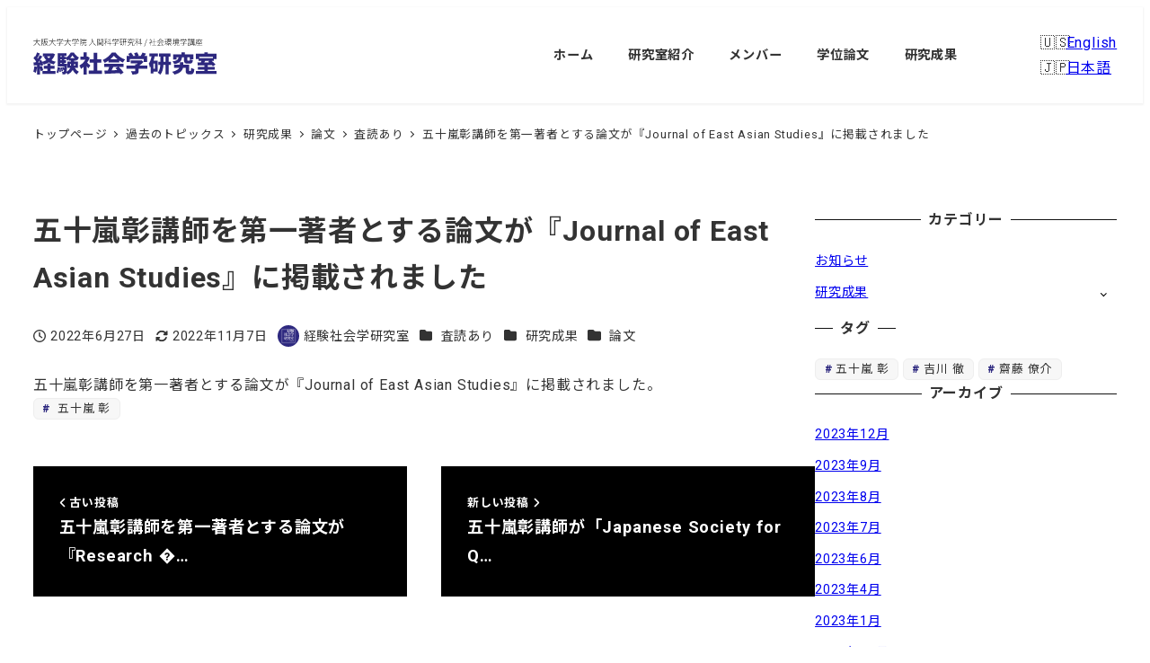

--- FILE ---
content_type: text/html; charset=UTF-8
request_url: https://keisya.hus.osaka-u.ac.jp/topics/outcomes/2022/06/1527/
body_size: 14694
content:
<!DOCTYPE html>
<html lang="ja" data-sticky-footer="true" data-scrolled="false">

<head>
			<meta charset="UTF-8">
		<meta name="viewport" content="width=device-width, initial-scale=1, minimum-scale=1, viewport-fit=cover">
		<title>五十嵐彰講師を第一著者とする論文が『Journal of East Asian Studies』に掲載されました &#8211; 経験社会学研究室</title>
<meta name='robots' content='max-image-preview:large' />
					<meta property="og:title" content="五十嵐彰講師を第一著者とする論文が『Journal of East Asian Studies』に掲載されました">
		
					<meta property="og:type" content="article">
		
					<meta property="og:url" content="https://keisya.hus.osaka-u.ac.jp/topics/outcomes/2022/06/1527/">
		
					<meta property="og:image" content="https://keisya.hus.osaka-u.ac.jp/wp-content/uploads/2022/02/経験社会学研究室.png">
		
					<meta property="og:site_name" content="経験社会学研究室">
		
					<meta property="og:description" content="五十嵐彰講師を第一著者とする論文が『Journal of East Asian Studies』に掲載されまし&hellip;">
		
					<meta property="og:locale" content="ja_JP">
		
				<link rel='dns-prefetch' href='//www.googletagmanager.com' />
<link rel="alternate" type="application/rss+xml" title="経験社会学研究室 &raquo; フィード" href="https://keisya.hus.osaka-u.ac.jp/feed/" />
<link rel="alternate" type="application/rss+xml" title="経験社会学研究室 &raquo; コメントフィード" href="https://keisya.hus.osaka-u.ac.jp/comments/feed/" />
		<link rel="profile" href="http://gmpg.org/xfn/11">
												<link rel="alternate" title="oEmbed (JSON)" type="application/json+oembed" href="https://keisya.hus.osaka-u.ac.jp/wp-json/oembed/1.0/embed?url=https%3A%2F%2Fkeisya.hus.osaka-u.ac.jp%2Ftopics%2Foutcomes%2F2022%2F06%2F1527%2F" />
<link rel="alternate" title="oEmbed (XML)" type="text/xml+oembed" href="https://keisya.hus.osaka-u.ac.jp/wp-json/oembed/1.0/embed?url=https%3A%2F%2Fkeisya.hus.osaka-u.ac.jp%2Ftopics%2Foutcomes%2F2022%2F06%2F1527%2F&#038;format=xml" />
<style id='wp-img-auto-sizes-contain-inline-css' type='text/css'>
img:is([sizes=auto i],[sizes^="auto," i]){contain-intrinsic-size:3000px 1500px}
/*# sourceURL=wp-img-auto-sizes-contain-inline-css */
</style>
<link rel='stylesheet' id='wp-share-buttons-css' href='https://keisya.hus.osaka-u.ac.jp/wp-content/themes/snow-monkey/vendor/inc2734/wp-share-buttons/src/assets/css/wp-share-buttons.css?ver=1744867931' type='text/css' media='all' />
<link rel='stylesheet' id='slick-carousel-css' href='https://keisya.hus.osaka-u.ac.jp/wp-content/themes/snow-monkey/vendor/inc2734/wp-awesome-widgets/src/assets/packages/slick-carousel/slick/slick.css?ver=1744867921' type='text/css' media='all' />
<link rel='stylesheet' id='slick-carousel-theme-css' href='https://keisya.hus.osaka-u.ac.jp/wp-content/themes/snow-monkey/vendor/inc2734/wp-awesome-widgets/src/assets/packages/slick-carousel/slick/slick-theme.css?ver=1744867921' type='text/css' media='all' />
<link rel='stylesheet' id='wp-awesome-widgets-css' href='https://keisya.hus.osaka-u.ac.jp/wp-content/themes/snow-monkey/vendor/inc2734/wp-awesome-widgets/src/assets/css/app.css?ver=1744867921' type='text/css' media='all' />
<link rel='stylesheet' id='wp-pure-css-gallery-css' href='https://keisya.hus.osaka-u.ac.jp/wp-content/themes/snow-monkey/vendor/inc2734/wp-pure-css-gallery/src/assets/css/wp-pure-css-gallery.css?ver=1744867933' type='text/css' media='all' />
<style id='wp-emoji-styles-inline-css' type='text/css'>

	img.wp-smiley, img.emoji {
		display: inline !important;
		border: none !important;
		box-shadow: none !important;
		height: 1em !important;
		width: 1em !important;
		margin: 0 0.07em !important;
		vertical-align: -0.1em !important;
		background: none !important;
		padding: 0 !important;
	}
/*# sourceURL=wp-emoji-styles-inline-css */
</style>
<style id='wp-block-library-inline-css' type='text/css'>
:root{--wp-block-synced-color:#7a00df;--wp-block-synced-color--rgb:122,0,223;--wp-bound-block-color:var(--wp-block-synced-color);--wp-editor-canvas-background:#ddd;--wp-admin-theme-color:#007cba;--wp-admin-theme-color--rgb:0,124,186;--wp-admin-theme-color-darker-10:#006ba1;--wp-admin-theme-color-darker-10--rgb:0,107,160.5;--wp-admin-theme-color-darker-20:#005a87;--wp-admin-theme-color-darker-20--rgb:0,90,135;--wp-admin-border-width-focus:2px}@media (min-resolution:192dpi){:root{--wp-admin-border-width-focus:1.5px}}.wp-element-button{cursor:pointer}:root .has-very-light-gray-background-color{background-color:#eee}:root .has-very-dark-gray-background-color{background-color:#313131}:root .has-very-light-gray-color{color:#eee}:root .has-very-dark-gray-color{color:#313131}:root .has-vivid-green-cyan-to-vivid-cyan-blue-gradient-background{background:linear-gradient(135deg,#00d084,#0693e3)}:root .has-purple-crush-gradient-background{background:linear-gradient(135deg,#34e2e4,#4721fb 50%,#ab1dfe)}:root .has-hazy-dawn-gradient-background{background:linear-gradient(135deg,#faaca8,#dad0ec)}:root .has-subdued-olive-gradient-background{background:linear-gradient(135deg,#fafae1,#67a671)}:root .has-atomic-cream-gradient-background{background:linear-gradient(135deg,#fdd79a,#004a59)}:root .has-nightshade-gradient-background{background:linear-gradient(135deg,#330968,#31cdcf)}:root .has-midnight-gradient-background{background:linear-gradient(135deg,#020381,#2874fc)}:root{--wp--preset--font-size--normal:16px;--wp--preset--font-size--huge:42px}.has-regular-font-size{font-size:1em}.has-larger-font-size{font-size:2.625em}.has-normal-font-size{font-size:var(--wp--preset--font-size--normal)}.has-huge-font-size{font-size:var(--wp--preset--font-size--huge)}.has-text-align-center{text-align:center}.has-text-align-left{text-align:left}.has-text-align-right{text-align:right}.has-fit-text{white-space:nowrap!important}#end-resizable-editor-section{display:none}.aligncenter{clear:both}.items-justified-left{justify-content:flex-start}.items-justified-center{justify-content:center}.items-justified-right{justify-content:flex-end}.items-justified-space-between{justify-content:space-between}.screen-reader-text{border:0;clip-path:inset(50%);height:1px;margin:-1px;overflow:hidden;padding:0;position:absolute;width:1px;word-wrap:normal!important}.screen-reader-text:focus{background-color:#ddd;clip-path:none;color:#444;display:block;font-size:1em;height:auto;left:5px;line-height:normal;padding:15px 23px 14px;text-decoration:none;top:5px;width:auto;z-index:100000}html :where(.has-border-color){border-style:solid}html :where([style*=border-top-color]){border-top-style:solid}html :where([style*=border-right-color]){border-right-style:solid}html :where([style*=border-bottom-color]){border-bottom-style:solid}html :where([style*=border-left-color]){border-left-style:solid}html :where([style*=border-width]){border-style:solid}html :where([style*=border-top-width]){border-top-style:solid}html :where([style*=border-right-width]){border-right-style:solid}html :where([style*=border-bottom-width]){border-bottom-style:solid}html :where([style*=border-left-width]){border-left-style:solid}html :where(img[class*=wp-image-]){height:auto;max-width:100%}:where(figure){margin:0 0 1em}html :where(.is-position-sticky){--wp-admin--admin-bar--position-offset:var(--wp-admin--admin-bar--height,0px)}@media screen and (max-width:600px){html :where(.is-position-sticky){--wp-admin--admin-bar--position-offset:0px}}

/*# sourceURL=wp-block-library-inline-css */
</style><style id='wp-block-paragraph-inline-css' type='text/css'>
.is-small-text{font-size:.875em}.is-regular-text{font-size:1em}.is-large-text{font-size:2.25em}.is-larger-text{font-size:3em}.has-drop-cap:not(:focus):first-letter{float:left;font-size:8.4em;font-style:normal;font-weight:100;line-height:.68;margin:.05em .1em 0 0;text-transform:uppercase}body.rtl .has-drop-cap:not(:focus):first-letter{float:none;margin-left:.1em}p.has-drop-cap.has-background{overflow:hidden}:root :where(p.has-background){padding:1.25em 2.375em}:where(p.has-text-color:not(.has-link-color)) a{color:inherit}p.has-text-align-left[style*="writing-mode:vertical-lr"],p.has-text-align-right[style*="writing-mode:vertical-rl"]{rotate:180deg}
/*# sourceURL=https://keisya.hus.osaka-u.ac.jp/wp-includes/blocks/paragraph/style.min.css */
</style>
<style id='global-styles-inline-css' type='text/css'>
:root{--wp--preset--aspect-ratio--square: 1;--wp--preset--aspect-ratio--4-3: 4/3;--wp--preset--aspect-ratio--3-4: 3/4;--wp--preset--aspect-ratio--3-2: 3/2;--wp--preset--aspect-ratio--2-3: 2/3;--wp--preset--aspect-ratio--16-9: 16/9;--wp--preset--aspect-ratio--9-16: 9/16;--wp--preset--color--black: #000000;--wp--preset--color--cyan-bluish-gray: #abb8c3;--wp--preset--color--white: #ffffff;--wp--preset--color--pale-pink: #f78da7;--wp--preset--color--vivid-red: #cf2e2e;--wp--preset--color--luminous-vivid-orange: #ff6900;--wp--preset--color--luminous-vivid-amber: #fcb900;--wp--preset--color--light-green-cyan: #7bdcb5;--wp--preset--color--vivid-green-cyan: #00d084;--wp--preset--color--pale-cyan-blue: #8ed1fc;--wp--preset--color--vivid-cyan-blue: #0693e3;--wp--preset--color--vivid-purple: #9b51e0;--wp--preset--color--sm-accent: var(--accent-color);--wp--preset--color--sm-sub-accent: var(--sub-accent-color);--wp--preset--color--sm-text: var(--_color-text);--wp--preset--color--sm-text-alt: var(--_color-white);--wp--preset--color--sm-lightest-gray: var(--_lightest-color-gray);--wp--preset--color--sm-lighter-gray: var(--_lighter-color-gray);--wp--preset--color--sm-light-gray: var(--_light-color-gray);--wp--preset--color--sm-gray: var(--_color-gray);--wp--preset--color--sm-dark-gray: var(--_dark-color-gray);--wp--preset--color--sm-darker-gray: var(--_darker-color-gray);--wp--preset--color--sm-darkest-gray: var(--_darkest-color-gray);--wp--preset--gradient--vivid-cyan-blue-to-vivid-purple: linear-gradient(135deg,rgb(6,147,227) 0%,rgb(155,81,224) 100%);--wp--preset--gradient--light-green-cyan-to-vivid-green-cyan: linear-gradient(135deg,rgb(122,220,180) 0%,rgb(0,208,130) 100%);--wp--preset--gradient--luminous-vivid-amber-to-luminous-vivid-orange: linear-gradient(135deg,rgb(252,185,0) 0%,rgb(255,105,0) 100%);--wp--preset--gradient--luminous-vivid-orange-to-vivid-red: linear-gradient(135deg,rgb(255,105,0) 0%,rgb(207,46,46) 100%);--wp--preset--gradient--very-light-gray-to-cyan-bluish-gray: linear-gradient(135deg,rgb(238,238,238) 0%,rgb(169,184,195) 100%);--wp--preset--gradient--cool-to-warm-spectrum: linear-gradient(135deg,rgb(74,234,220) 0%,rgb(151,120,209) 20%,rgb(207,42,186) 40%,rgb(238,44,130) 60%,rgb(251,105,98) 80%,rgb(254,248,76) 100%);--wp--preset--gradient--blush-light-purple: linear-gradient(135deg,rgb(255,206,236) 0%,rgb(152,150,240) 100%);--wp--preset--gradient--blush-bordeaux: linear-gradient(135deg,rgb(254,205,165) 0%,rgb(254,45,45) 50%,rgb(107,0,62) 100%);--wp--preset--gradient--luminous-dusk: linear-gradient(135deg,rgb(255,203,112) 0%,rgb(199,81,192) 50%,rgb(65,88,208) 100%);--wp--preset--gradient--pale-ocean: linear-gradient(135deg,rgb(255,245,203) 0%,rgb(182,227,212) 50%,rgb(51,167,181) 100%);--wp--preset--gradient--electric-grass: linear-gradient(135deg,rgb(202,248,128) 0%,rgb(113,206,126) 100%);--wp--preset--gradient--midnight: linear-gradient(135deg,rgb(2,3,129) 0%,rgb(40,116,252) 100%);--wp--preset--font-size--small: 13px;--wp--preset--font-size--medium: 20px;--wp--preset--font-size--large: 36px;--wp--preset--font-size--x-large: 42px;--wp--preset--font-size--sm-xs: 0.8rem;--wp--preset--font-size--sm-s: 0.88rem;--wp--preset--font-size--sm-m: 1rem;--wp--preset--font-size--sm-l: 1.14rem;--wp--preset--font-size--sm-xl: 1.33rem;--wp--preset--font-size--sm-2-xl: 1.6rem;--wp--preset--font-size--sm-3-xl: 2rem;--wp--preset--font-size--sm-4-xl: 2.66rem;--wp--preset--font-size--sm-5-xl: 4rem;--wp--preset--font-size--sm-6-xl: 8rem;--wp--preset--spacing--20: var(--_s-2);--wp--preset--spacing--30: var(--_s-1);--wp--preset--spacing--40: var(--_s1);--wp--preset--spacing--50: var(--_s2);--wp--preset--spacing--60: var(--_s3);--wp--preset--spacing--70: var(--_s4);--wp--preset--spacing--80: var(--_s5);--wp--preset--shadow--natural: 6px 6px 9px rgba(0, 0, 0, 0.2);--wp--preset--shadow--deep: 12px 12px 50px rgba(0, 0, 0, 0.4);--wp--preset--shadow--sharp: 6px 6px 0px rgba(0, 0, 0, 0.2);--wp--preset--shadow--outlined: 6px 6px 0px -3px rgb(255, 255, 255), 6px 6px rgb(0, 0, 0);--wp--preset--shadow--crisp: 6px 6px 0px rgb(0, 0, 0);--wp--custom--slim-width: 46rem;--wp--custom--content-width: var(--_global--container-max-width);--wp--custom--content-wide-width: var(--_global--container-max-width);--wp--custom--has-sidebar-main-basis: var(--wp--custom--slim-width);--wp--custom--has-sidebar-sidebar-basis: 336px;}:root { --wp--style--global--content-size: var(--wp--custom--content-width);--wp--style--global--wide-size: var(--wp--custom--content-wide-width); }:where(body) { margin: 0; }.wp-site-blocks > .alignleft { float: left; margin-right: 2em; }.wp-site-blocks > .alignright { float: right; margin-left: 2em; }.wp-site-blocks > .aligncenter { justify-content: center; margin-left: auto; margin-right: auto; }:where(.wp-site-blocks) > * { margin-block-start: var(--_margin1); margin-block-end: 0; }:where(.wp-site-blocks) > :first-child { margin-block-start: 0; }:where(.wp-site-blocks) > :last-child { margin-block-end: 0; }:root { --wp--style--block-gap: var(--_margin1); }:root :where(.is-layout-flow) > :first-child{margin-block-start: 0;}:root :where(.is-layout-flow) > :last-child{margin-block-end: 0;}:root :where(.is-layout-flow) > *{margin-block-start: var(--_margin1);margin-block-end: 0;}:root :where(.is-layout-constrained) > :first-child{margin-block-start: 0;}:root :where(.is-layout-constrained) > :last-child{margin-block-end: 0;}:root :where(.is-layout-constrained) > *{margin-block-start: var(--_margin1);margin-block-end: 0;}:root :where(.is-layout-flex){gap: var(--_margin1);}:root :where(.is-layout-grid){gap: var(--_margin1);}.is-layout-flow > .alignleft{float: left;margin-inline-start: 0;margin-inline-end: 2em;}.is-layout-flow > .alignright{float: right;margin-inline-start: 2em;margin-inline-end: 0;}.is-layout-flow > .aligncenter{margin-left: auto !important;margin-right: auto !important;}.is-layout-constrained > .alignleft{float: left;margin-inline-start: 0;margin-inline-end: 2em;}.is-layout-constrained > .alignright{float: right;margin-inline-start: 2em;margin-inline-end: 0;}.is-layout-constrained > .aligncenter{margin-left: auto !important;margin-right: auto !important;}.is-layout-constrained > :where(:not(.alignleft):not(.alignright):not(.alignfull)){max-width: var(--wp--style--global--content-size);margin-left: auto !important;margin-right: auto !important;}.is-layout-constrained > .alignwide{max-width: var(--wp--style--global--wide-size);}body .is-layout-flex{display: flex;}.is-layout-flex{flex-wrap: wrap;align-items: center;}.is-layout-flex > :is(*, div){margin: 0;}body .is-layout-grid{display: grid;}.is-layout-grid > :is(*, div){margin: 0;}body{padding-top: 0px;padding-right: 0px;padding-bottom: 0px;padding-left: 0px;}a:where(:not(.wp-element-button)){color: var(--wp--preset--color--sm-accent);text-decoration: underline;}:root :where(.wp-element-button, .wp-block-button__link){background-color: var(--wp--preset--color--sm-accent);border-radius: var(--_global--border-radius);border-width: 0;color: var(--wp--preset--color--sm-text-alt);font-family: inherit;font-size: inherit;font-style: inherit;font-weight: inherit;letter-spacing: inherit;line-height: inherit;padding-top: calc(var(--_padding-1) * .5);padding-right: var(--_padding-1);padding-bottom: calc(var(--_padding-1) * .5);padding-left: var(--_padding-1);text-decoration: none;text-transform: inherit;}.has-black-color{color: var(--wp--preset--color--black) !important;}.has-cyan-bluish-gray-color{color: var(--wp--preset--color--cyan-bluish-gray) !important;}.has-white-color{color: var(--wp--preset--color--white) !important;}.has-pale-pink-color{color: var(--wp--preset--color--pale-pink) !important;}.has-vivid-red-color{color: var(--wp--preset--color--vivid-red) !important;}.has-luminous-vivid-orange-color{color: var(--wp--preset--color--luminous-vivid-orange) !important;}.has-luminous-vivid-amber-color{color: var(--wp--preset--color--luminous-vivid-amber) !important;}.has-light-green-cyan-color{color: var(--wp--preset--color--light-green-cyan) !important;}.has-vivid-green-cyan-color{color: var(--wp--preset--color--vivid-green-cyan) !important;}.has-pale-cyan-blue-color{color: var(--wp--preset--color--pale-cyan-blue) !important;}.has-vivid-cyan-blue-color{color: var(--wp--preset--color--vivid-cyan-blue) !important;}.has-vivid-purple-color{color: var(--wp--preset--color--vivid-purple) !important;}.has-sm-accent-color{color: var(--wp--preset--color--sm-accent) !important;}.has-sm-sub-accent-color{color: var(--wp--preset--color--sm-sub-accent) !important;}.has-sm-text-color{color: var(--wp--preset--color--sm-text) !important;}.has-sm-text-alt-color{color: var(--wp--preset--color--sm-text-alt) !important;}.has-sm-lightest-gray-color{color: var(--wp--preset--color--sm-lightest-gray) !important;}.has-sm-lighter-gray-color{color: var(--wp--preset--color--sm-lighter-gray) !important;}.has-sm-light-gray-color{color: var(--wp--preset--color--sm-light-gray) !important;}.has-sm-gray-color{color: var(--wp--preset--color--sm-gray) !important;}.has-sm-dark-gray-color{color: var(--wp--preset--color--sm-dark-gray) !important;}.has-sm-darker-gray-color{color: var(--wp--preset--color--sm-darker-gray) !important;}.has-sm-darkest-gray-color{color: var(--wp--preset--color--sm-darkest-gray) !important;}.has-black-background-color{background-color: var(--wp--preset--color--black) !important;}.has-cyan-bluish-gray-background-color{background-color: var(--wp--preset--color--cyan-bluish-gray) !important;}.has-white-background-color{background-color: var(--wp--preset--color--white) !important;}.has-pale-pink-background-color{background-color: var(--wp--preset--color--pale-pink) !important;}.has-vivid-red-background-color{background-color: var(--wp--preset--color--vivid-red) !important;}.has-luminous-vivid-orange-background-color{background-color: var(--wp--preset--color--luminous-vivid-orange) !important;}.has-luminous-vivid-amber-background-color{background-color: var(--wp--preset--color--luminous-vivid-amber) !important;}.has-light-green-cyan-background-color{background-color: var(--wp--preset--color--light-green-cyan) !important;}.has-vivid-green-cyan-background-color{background-color: var(--wp--preset--color--vivid-green-cyan) !important;}.has-pale-cyan-blue-background-color{background-color: var(--wp--preset--color--pale-cyan-blue) !important;}.has-vivid-cyan-blue-background-color{background-color: var(--wp--preset--color--vivid-cyan-blue) !important;}.has-vivid-purple-background-color{background-color: var(--wp--preset--color--vivid-purple) !important;}.has-sm-accent-background-color{background-color: var(--wp--preset--color--sm-accent) !important;}.has-sm-sub-accent-background-color{background-color: var(--wp--preset--color--sm-sub-accent) !important;}.has-sm-text-background-color{background-color: var(--wp--preset--color--sm-text) !important;}.has-sm-text-alt-background-color{background-color: var(--wp--preset--color--sm-text-alt) !important;}.has-sm-lightest-gray-background-color{background-color: var(--wp--preset--color--sm-lightest-gray) !important;}.has-sm-lighter-gray-background-color{background-color: var(--wp--preset--color--sm-lighter-gray) !important;}.has-sm-light-gray-background-color{background-color: var(--wp--preset--color--sm-light-gray) !important;}.has-sm-gray-background-color{background-color: var(--wp--preset--color--sm-gray) !important;}.has-sm-dark-gray-background-color{background-color: var(--wp--preset--color--sm-dark-gray) !important;}.has-sm-darker-gray-background-color{background-color: var(--wp--preset--color--sm-darker-gray) !important;}.has-sm-darkest-gray-background-color{background-color: var(--wp--preset--color--sm-darkest-gray) !important;}.has-black-border-color{border-color: var(--wp--preset--color--black) !important;}.has-cyan-bluish-gray-border-color{border-color: var(--wp--preset--color--cyan-bluish-gray) !important;}.has-white-border-color{border-color: var(--wp--preset--color--white) !important;}.has-pale-pink-border-color{border-color: var(--wp--preset--color--pale-pink) !important;}.has-vivid-red-border-color{border-color: var(--wp--preset--color--vivid-red) !important;}.has-luminous-vivid-orange-border-color{border-color: var(--wp--preset--color--luminous-vivid-orange) !important;}.has-luminous-vivid-amber-border-color{border-color: var(--wp--preset--color--luminous-vivid-amber) !important;}.has-light-green-cyan-border-color{border-color: var(--wp--preset--color--light-green-cyan) !important;}.has-vivid-green-cyan-border-color{border-color: var(--wp--preset--color--vivid-green-cyan) !important;}.has-pale-cyan-blue-border-color{border-color: var(--wp--preset--color--pale-cyan-blue) !important;}.has-vivid-cyan-blue-border-color{border-color: var(--wp--preset--color--vivid-cyan-blue) !important;}.has-vivid-purple-border-color{border-color: var(--wp--preset--color--vivid-purple) !important;}.has-sm-accent-border-color{border-color: var(--wp--preset--color--sm-accent) !important;}.has-sm-sub-accent-border-color{border-color: var(--wp--preset--color--sm-sub-accent) !important;}.has-sm-text-border-color{border-color: var(--wp--preset--color--sm-text) !important;}.has-sm-text-alt-border-color{border-color: var(--wp--preset--color--sm-text-alt) !important;}.has-sm-lightest-gray-border-color{border-color: var(--wp--preset--color--sm-lightest-gray) !important;}.has-sm-lighter-gray-border-color{border-color: var(--wp--preset--color--sm-lighter-gray) !important;}.has-sm-light-gray-border-color{border-color: var(--wp--preset--color--sm-light-gray) !important;}.has-sm-gray-border-color{border-color: var(--wp--preset--color--sm-gray) !important;}.has-sm-dark-gray-border-color{border-color: var(--wp--preset--color--sm-dark-gray) !important;}.has-sm-darker-gray-border-color{border-color: var(--wp--preset--color--sm-darker-gray) !important;}.has-sm-darkest-gray-border-color{border-color: var(--wp--preset--color--sm-darkest-gray) !important;}.has-vivid-cyan-blue-to-vivid-purple-gradient-background{background: var(--wp--preset--gradient--vivid-cyan-blue-to-vivid-purple) !important;}.has-light-green-cyan-to-vivid-green-cyan-gradient-background{background: var(--wp--preset--gradient--light-green-cyan-to-vivid-green-cyan) !important;}.has-luminous-vivid-amber-to-luminous-vivid-orange-gradient-background{background: var(--wp--preset--gradient--luminous-vivid-amber-to-luminous-vivid-orange) !important;}.has-luminous-vivid-orange-to-vivid-red-gradient-background{background: var(--wp--preset--gradient--luminous-vivid-orange-to-vivid-red) !important;}.has-very-light-gray-to-cyan-bluish-gray-gradient-background{background: var(--wp--preset--gradient--very-light-gray-to-cyan-bluish-gray) !important;}.has-cool-to-warm-spectrum-gradient-background{background: var(--wp--preset--gradient--cool-to-warm-spectrum) !important;}.has-blush-light-purple-gradient-background{background: var(--wp--preset--gradient--blush-light-purple) !important;}.has-blush-bordeaux-gradient-background{background: var(--wp--preset--gradient--blush-bordeaux) !important;}.has-luminous-dusk-gradient-background{background: var(--wp--preset--gradient--luminous-dusk) !important;}.has-pale-ocean-gradient-background{background: var(--wp--preset--gradient--pale-ocean) !important;}.has-electric-grass-gradient-background{background: var(--wp--preset--gradient--electric-grass) !important;}.has-midnight-gradient-background{background: var(--wp--preset--gradient--midnight) !important;}.has-small-font-size{font-size: var(--wp--preset--font-size--small) !important;}.has-medium-font-size{font-size: var(--wp--preset--font-size--medium) !important;}.has-large-font-size{font-size: var(--wp--preset--font-size--large) !important;}.has-x-large-font-size{font-size: var(--wp--preset--font-size--x-large) !important;}.has-sm-xs-font-size{font-size: var(--wp--preset--font-size--sm-xs) !important;}.has-sm-s-font-size{font-size: var(--wp--preset--font-size--sm-s) !important;}.has-sm-m-font-size{font-size: var(--wp--preset--font-size--sm-m) !important;}.has-sm-l-font-size{font-size: var(--wp--preset--font-size--sm-l) !important;}.has-sm-xl-font-size{font-size: var(--wp--preset--font-size--sm-xl) !important;}.has-sm-2-xl-font-size{font-size: var(--wp--preset--font-size--sm-2-xl) !important;}.has-sm-3-xl-font-size{font-size: var(--wp--preset--font-size--sm-3-xl) !important;}.has-sm-4-xl-font-size{font-size: var(--wp--preset--font-size--sm-4-xl) !important;}.has-sm-5-xl-font-size{font-size: var(--wp--preset--font-size--sm-5-xl) !important;}.has-sm-6-xl-font-size{font-size: var(--wp--preset--font-size--sm-6-xl) !important;}
/*# sourceURL=global-styles-inline-css */
</style>

<link rel='stylesheet' id='wp-oembed-blog-card-css' href='https://keisya.hus.osaka-u.ac.jp/wp-content/themes/snow-monkey/vendor/inc2734/wp-oembed-blog-card/src/assets/css/app.css?ver=1744867935' type='text/css' media='all' />
<link rel='stylesheet' id='wp-like-me-box-css' href='https://keisya.hus.osaka-u.ac.jp/wp-content/themes/snow-monkey/vendor/inc2734/wp-like-me-box/src/assets/css/wp-like-me-box.css?ver=1744867929' type='text/css' media='all' />
<link rel='stylesheet' id='spider-css' href='https://keisya.hus.osaka-u.ac.jp/wp-content/plugins/snow-monkey-blocks/dist/packages/spider/dist/css/spider.css?ver=1759126587' type='text/css' media='all' />
<link rel='stylesheet' id='snow-monkey-blocks-css' href='https://keisya.hus.osaka-u.ac.jp/wp-content/plugins/snow-monkey-blocks/dist/css/blocks.css?ver=1759126587' type='text/css' media='all' />
<link rel='stylesheet' id='snow-monkey-app-css' href='https://keisya.hus.osaka-u.ac.jp/wp-content/themes/snow-monkey/assets/css/app/app.css?ver=1744867911' type='text/css' media='all' />
<style id='snow-monkey-app-inline-css' type='text/css'>
@font-face { font-family: "Noto Sans JP"; font-style: normal; font-weight: 400; src: url("https://keisya.hus.osaka-u.ac.jp/wp-content/themes/snow-monkey/assets/fonts/NotoSansJP-Regular.woff2") format("woff2"); }@font-face { font-family: "Noto Sans JP"; font-style: normal; font-weight: 700; src: url("https://keisya.hus.osaka-u.ac.jp/wp-content/themes/snow-monkey/assets/fonts/NotoSansJP-Bold.woff2") format("woff2"); }@font-face { font-family: "Noto Serif JP"; font-style: normal; font-weight: 400; src: url("https://keisya.hus.osaka-u.ac.jp/wp-content/themes/snow-monkey/assets/fonts/NotoSerifJP-Regular.woff2") format("woff2"); }@font-face { font-family: "Noto Serif JP"; font-style: normal; font-weight: 700; src: url("https://keisya.hus.osaka-u.ac.jp/wp-content/themes/snow-monkey/assets/fonts/NotoSerifJP-Bold.woff2") format("woff2"); }@font-face { font-family: "M PLUS 1p"; font-style: normal; font-weight: 400; src: url("https://keisya.hus.osaka-u.ac.jp/wp-content/themes/snow-monkey/assets/fonts/MPLUS1p-Regular.woff2") format("woff2"); }@font-face { font-family: "M PLUS 1p"; font-style: normal; font-weight: 700; src: url("https://keisya.hus.osaka-u.ac.jp/wp-content/themes/snow-monkey/assets/fonts/MPLUS1p-Bold.woff2") format("woff2"); }@font-face { font-family: "M PLUS Rounded 1c"; font-style: normal; font-weight: 400; src: url("https://keisya.hus.osaka-u.ac.jp/wp-content/themes/snow-monkey/assets/fonts/MPLUSRounded1c-Regular.woff2") format("woff2"); }@font-face { font-family: "M PLUS Rounded 1c"; font-style: normal; font-weight: 700; src: url("https://keisya.hus.osaka-u.ac.jp/wp-content/themes/snow-monkey/assets/fonts/MPLUSRounded1c-Bold.woff2") format("woff2"); }@font-face { font-family: "BIZ UDPGothic"; font-style: normal; font-weight: 400; src: url("https://keisya.hus.osaka-u.ac.jp/wp-content/themes/snow-monkey/assets/fonts/BIZUDPGothic-Regular.woff2") format("woff2"); }@font-face { font-family: "BIZ UDPGothic"; font-style: normal; font-weight: 700; src: url("https://keisya.hus.osaka-u.ac.jp/wp-content/themes/snow-monkey/assets/fonts/BIZUDPGothic-Bold.woff2") format("woff2"); }@font-face { font-family: "BIZ UDPMincho"; font-style: normal; font-weight: 400; src: url("https://keisya.hus.osaka-u.ac.jp/wp-content/themes/snow-monkey/assets/fonts/BIZUDPMincho-Regular.woff2") format("woff2"); }@font-face { font-family: "BIZ UDPMincho"; font-style: normal; font-weight: 700; src: url("https://keisya.hus.osaka-u.ac.jp/wp-content/themes/snow-monkey/assets/fonts/BIZUDPMincho-Bold.woff2") format("woff2"); }
:root { --_margin-scale: 1;--_space: 1.8rem;--_space-unitless: 1.8;--accent-color: #2d287f;--wp--preset--color--accent-color: var(--accent-color);--dark-accent-color: #121031;--light-accent-color: #4f48c5;--lighter-accent-color: #817cd6;--lightest-accent-color: #8e8ada;--sub-accent-color: #707593;--wp--preset--color--sub-accent-color: var(--sub-accent-color);--dark-sub-accent-color: #444759;--light-sub-accent-color: #aaadbf;--lighter-sub-accent-color: #d1d3dd;--lightest-sub-accent-color: #dcdde4;--_half-leading: 0.4;--font-family: "BIZ UDPGothic",sans-serif;--_global--font-family: var(--font-family);--_global--font-size-px: 16px }
html { letter-spacing: 0.05rem }
input[type="email"],input[type="number"],input[type="password"],input[type="search"],input[type="tel"],input[type="text"],input[type="url"],textarea { font-size: 16px }
.p-infobar__inner { background-color: #2d287f }
.p-infobar__content { color: #fff }
/*# sourceURL=snow-monkey-app-inline-css */
</style>
<link rel='stylesheet' id='snow-monkey-editor-css' href='https://keisya.hus.osaka-u.ac.jp/wp-content/plugins/snow-monkey-editor/dist/css/app.css?ver=1758175455' type='text/css' media='all' />
<link rel='stylesheet' id='snow-monkey-editor@front-css' href='https://keisya.hus.osaka-u.ac.jp/wp-content/plugins/snow-monkey-editor/dist/css/front.css?ver=1758175455' type='text/css' media='all' />
<link rel='stylesheet' id='snow-monkey-forms-css' href='https://keisya.hus.osaka-u.ac.jp/wp-content/plugins/snow-monkey-forms/dist/css/app.css?ver=1758175457' type='text/css' media='all' />
<link rel='stylesheet' id='snow-monkey-snow-monkey-forms-app-css' href='https://keisya.hus.osaka-u.ac.jp/wp-content/themes/snow-monkey/assets/css/dependency/snow-monkey-forms/app.css?ver=1744867911' type='text/css' media='all' />
<link rel='stylesheet' id='snow-monkey-snow-monkey-forms-theme-css' href='https://keisya.hus.osaka-u.ac.jp/wp-content/themes/snow-monkey/assets/css/dependency/snow-monkey-forms/app-theme.css?ver=1744867911' type='text/css' media='all' />
<link rel='stylesheet' id='snow-monkey-snow-monkey-blocks-app-css' href='https://keisya.hus.osaka-u.ac.jp/wp-content/themes/snow-monkey/assets/css/dependency/snow-monkey-blocks/app.css?ver=1744867911' type='text/css' media='all' />
<link rel='stylesheet' id='snow-monkey-snow-monkey-blocks-theme-css' href='https://keisya.hus.osaka-u.ac.jp/wp-content/themes/snow-monkey/assets/css/dependency/snow-monkey-blocks/app-theme.css?ver=1744867911' type='text/css' media='all' />
<link rel='stylesheet' id='bogo-css' href='https://keisya.hus.osaka-u.ac.jp/wp-content/plugins/bogo/includes/css/style.css?ver=3.9.0.1' type='text/css' media='all' />
<link rel='stylesheet' id='snow-monkey-theme-css' href='https://keisya.hus.osaka-u.ac.jp/wp-content/themes/snow-monkey/assets/css/app/app-theme.css?ver=1744867911' type='text/css' media='all' />
<style id='snow-monkey-theme-inline-css' type='text/css'>
:root { --entry-content-h2-background-color: #f7f7f7;--entry-content-h2-padding: calc(var(--_space) * 0.25) calc(var(--_space) * 0.25) calc(var(--_space) * 0.25) calc(var(--_space) * 0.5);--entry-content-h3-border-bottom: 1px solid #eee;--entry-content-h3-padding: 0 0 calc(var(--_space) * 0.25);--widget-title-display: flex;--widget-title-flex-direction: row;--widget-title-align-items: center;--widget-title-justify-content: center;--widget-title-pseudo-display: block;--widget-title-pseudo-content: "";--widget-title-pseudo-height: 1px;--widget-title-pseudo-background-color: #111;--widget-title-pseudo-flex: 1 0 0%;--widget-title-pseudo-min-width: 20px;--widget-title-before-margin-right: .5em;--widget-title-after-margin-left: .5em }
body { --entry-content-h2-border-left: 1px solid var(--wp--preset--color--sm-accent) }
/*# sourceURL=snow-monkey-theme-inline-css */
</style>
<style id='snow-monkey-inline-css' type='text/css'>
.c-site-branding__title .custom-logo { width: 102px; }@media (min-width: 64em) { .c-site-branding__title .custom-logo { width: 204px; } }
/*# sourceURL=snow-monkey-inline-css */
</style>
<link rel='stylesheet' id='my-snow-monkey-css' href='https://keisya.hus.osaka-u.ac.jp/wp-content/plugins/keisya/style.css?ver=1677051603' type='text/css' media='all' />
<link rel='stylesheet' id='RJE_R000SAMPLEsample-pattern-common-css' href='https://keisya.hus.osaka-u.ac.jp/wp-content/plugins/ruijinen-block-patterns/dist/css/sample-pattern-common.css?ver=1744779799' type='text/css' media='all' />
<link rel='stylesheet' id='snow-monkey-blocks-background-parallax-css' href='https://keisya.hus.osaka-u.ac.jp/wp-content/plugins/snow-monkey-blocks/dist/css/background-parallax.css?ver=1759126587' type='text/css' media='all' />
<link rel='stylesheet' id='snow-monkey-editor@view-css' href='https://keisya.hus.osaka-u.ac.jp/wp-content/plugins/snow-monkey-editor/dist/css/view.css?ver=1758175455' type='text/css' media='all' />
<link rel='stylesheet' id='snow-monkey-block-library-app-css' href='https://keisya.hus.osaka-u.ac.jp/wp-content/themes/snow-monkey/assets/css/block-library/app.css?ver=1744867911' type='text/css' media='all' />
<link rel='stylesheet' id='snow-monkey-block-library-theme-css' href='https://keisya.hus.osaka-u.ac.jp/wp-content/themes/snow-monkey/assets/css/block-library/app-theme.css?ver=1744867911' type='text/css' media='all' />
<link rel='stylesheet' id='snow-monkey-custom-widgets-app-css' href='https://keisya.hus.osaka-u.ac.jp/wp-content/themes/snow-monkey/assets/css/custom-widgets/app.css?ver=1744867912' type='text/css' media='all' />
<link rel='stylesheet' id='snow-monkey-custom-widgets-theme-css' href='https://keisya.hus.osaka-u.ac.jp/wp-content/themes/snow-monkey/assets/css/custom-widgets/app-theme.css?ver=1744867912' type='text/css' media='all' />
<style id='snow-monkey-custom-widgets-inline-css' type='text/css'>
.wpaw-site-branding__logo .custom-logo { width: 102px; }@media (min-width: 64em) { .wpaw-site-branding__logo .custom-logo { width: 204px; } }
/*# sourceURL=snow-monkey-custom-widgets-inline-css */
</style>
<link rel='stylesheet' id='is-style-RJE_R000HELPER_fullwidth_min_padding-front-css' href='https://keisya.hus.osaka-u.ac.jp/wp-content/plugins/ruijinen-block-patterns/dist/css/block-styles/core/group/RJE_R000HELPER_fullwidth_min_padding/style-front.css?ver=1744779799' type='text/css' media='all' />
<link rel='stylesheet' id='is-style-RJE_R000HELPER_enforcement_fullwidth-front-css' href='https://keisya.hus.osaka-u.ac.jp/wp-content/plugins/ruijinen-block-patterns/dist/css/block-styles/core/group/RJE_R000HELPER_enforcement_fullwidth/style-front.css?ver=1744779799' type='text/css' media='all' />
<link rel='stylesheet' id='is-style-RJE_R002LP_hero_one_column-front-css' href='https://keisya.hus.osaka-u.ac.jp/wp-content/plugins/ruijinen-block-patterns/dist/css/block-styles/snow-monkey-blocks/section-with-bgimage/RJE_R002LP_hero_one_column/style-front.css?ver=1744779799' type='text/css' media='all' />
<link rel='stylesheet' id='is-style-RJE_R002LP_message_accent2-front-css' href='https://keisya.hus.osaka-u.ac.jp/wp-content/plugins/ruijinen-block-patterns/dist/css/block-styles/snow-monkey-blocks/section/RJE_R002LP_message_accent2/style-front.css?ver=1744779799' type='text/css' media='all' />
<link rel='stylesheet' id='is-style-RJE_R002LP_section1-front-css' href='https://keisya.hus.osaka-u.ac.jp/wp-content/plugins/ruijinen-block-patterns/dist/css/block-styles/snow-monkey-blocks/section/RJE_R002LP_section1/style-front.css?ver=1744779799' type='text/css' media='all' />
<link rel='stylesheet' id='is-style-RJE_R002LP_flow_panels-front-css' href='https://keisya.hus.osaka-u.ac.jp/wp-content/plugins/ruijinen-block-patterns/dist/css/block-styles/snow-monkey-blocks/panels/RJE_R002LP_flow_panels/style-front.css?ver=1744779799' type='text/css' media='all' />
<script type="text/javascript" id="wp-share-buttons-js-extra">
/* <![CDATA[ */
var inc2734_wp_share_buttons = {"copy_success":"\u30b3\u30d4\u30fc\u3057\u307e\u3057\u305f\uff01","copy_failed":"\u30b3\u30d4\u30fc\u306b\u5931\u6557\u3057\u307e\u3057\u305f\uff01"};
//# sourceURL=wp-share-buttons-js-extra
/* ]]> */
</script>
<script type="text/javascript" src="https://keisya.hus.osaka-u.ac.jp/wp-content/themes/snow-monkey/vendor/inc2734/wp-share-buttons/src/assets/js/wp-share-buttons.js?ver=1744867931" id="wp-share-buttons-js" defer="defer" data-wp-strategy="defer"></script>
<script type="text/javascript" id="wp-oembed-blog-card-js-extra">
/* <![CDATA[ */
var WP_OEMBED_BLOG_CARD = {"endpoint":"https://keisya.hus.osaka-u.ac.jp/wp-json/wp-oembed-blog-card/v1"};
//# sourceURL=wp-oembed-blog-card-js-extra
/* ]]> */
</script>
<script type="text/javascript" src="https://keisya.hus.osaka-u.ac.jp/wp-content/themes/snow-monkey/vendor/inc2734/wp-oembed-blog-card/src/assets/js/app.js?ver=1744867935" id="wp-oembed-blog-card-js" defer="defer" data-wp-strategy="defer"></script>
<script type="text/javascript" src="https://keisya.hus.osaka-u.ac.jp/wp-content/themes/snow-monkey/vendor/inc2734/wp-contents-outline/src/assets/packages/@inc2734/contents-outline/dist/index.js?ver=1744867942" id="contents-outline-js" defer="defer" data-wp-strategy="defer"></script>
<script type="text/javascript" src="https://keisya.hus.osaka-u.ac.jp/wp-content/themes/snow-monkey/vendor/inc2734/wp-contents-outline/src/assets/js/app.js?ver=1744867941" id="wp-contents-outline-js" defer="defer" data-wp-strategy="defer"></script>
<script type="text/javascript" src="https://keisya.hus.osaka-u.ac.jp/wp-content/plugins/snow-monkey-blocks/dist/packages/spider/dist/js/spider.js?ver=1759126587" id="spider-js" defer="defer" data-wp-strategy="defer"></script>
<script type="text/javascript" src="https://keisya.hus.osaka-u.ac.jp/wp-content/themes/snow-monkey/assets/js/dependency/snow-monkey-blocks/app.js?ver=1744867910" id="snow-monkey-snow-monkey-blocks-js" defer="defer" data-wp-strategy="defer"></script>
<script type="text/javascript" src="https://keisya.hus.osaka-u.ac.jp/wp-content/plugins/snow-monkey-editor/dist/js/app.js?ver=1758175455" id="snow-monkey-editor-js" defer="defer" data-wp-strategy="defer"></script>
<script type="text/javascript" id="snow-monkey-forms-js-before">
/* <![CDATA[ */
var snowmonkeyforms = {"view_json_url":"https:\/\/keisya.hus.osaka-u.ac.jp\/wp-json\/snow-monkey-form\/v1\/view?ver=1768428575","nonce":"b00185dacf"}
//# sourceURL=snow-monkey-forms-js-before
/* ]]> */
</script>
<script type="text/javascript" defer src="https://keisya.hus.osaka-u.ac.jp/wp-content/plugins/snow-monkey-forms/dist/js/app.js?ver=1758175457" id="snow-monkey-forms-js"></script>
<script type="text/javascript" src="https://keisya.hus.osaka-u.ac.jp/wp-content/themes/snow-monkey/assets/js/page-top.js?ver=1744867909" id="snow-monkey-page-top-js" defer="defer" data-wp-strategy="defer"></script>
<script type="text/javascript" src="https://keisya.hus.osaka-u.ac.jp/wp-content/themes/snow-monkey/assets/js/hash-nav.js?ver=1744867909" id="snow-monkey-hash-nav-js" defer="defer" data-wp-strategy="defer"></script>
<script type="text/javascript" src="https://keisya.hus.osaka-u.ac.jp/wp-content/themes/snow-monkey/assets/js/smooth-scroll.js?ver=1744867909" id="snow-monkey-smooth-scroll-js" defer="defer" data-wp-strategy="defer"></script>
<script type="text/javascript" src="https://keisya.hus.osaka-u.ac.jp/wp-content/themes/snow-monkey/assets/js/widgets.js?ver=1744867909" id="snow-monkey-widgets-js" defer="defer" data-wp-strategy="defer"></script>
<script type="text/javascript" src="https://keisya.hus.osaka-u.ac.jp/wp-content/themes/snow-monkey/assets/js/sidebar-sticky-widget-area.js?ver=1744867909" id="snow-monkey-sidebar-sticky-widget-area-js" defer="defer" data-wp-strategy="defer"></script>
<script type="text/javascript" id="snow-monkey-js-extra">
/* <![CDATA[ */
var snow_monkey = {"home_url":"https://keisya.hus.osaka-u.ac.jp","children_expander_open_label":"\u30b5\u30d6\u30e1\u30cb\u30e5\u30fc\u3092\u958b\u304f","children_expander_close_label":"\u30b5\u30d6\u30e1\u30cb\u30e5\u30fc\u3092\u9589\u3058\u308b"};
var inc2734_wp_share_buttons_facebook = {"endpoint":"https://keisya.hus.osaka-u.ac.jp/wp-admin/admin-ajax.php","action":"inc2734_wp_share_buttons_facebook","_ajax_nonce":"73b0f84d05"};
var inc2734_wp_share_buttons_twitter = {"endpoint":"https://keisya.hus.osaka-u.ac.jp/wp-admin/admin-ajax.php","action":"inc2734_wp_share_buttons_twitter","_ajax_nonce":"2a8d689626"};
var inc2734_wp_share_buttons_hatena = {"endpoint":"https://keisya.hus.osaka-u.ac.jp/wp-admin/admin-ajax.php","action":"inc2734_wp_share_buttons_hatena","_ajax_nonce":"219d707c51"};
var inc2734_wp_share_buttons_feedly = {"endpoint":"https://keisya.hus.osaka-u.ac.jp/wp-admin/admin-ajax.php","action":"inc2734_wp_share_buttons_feedly","_ajax_nonce":"834d9c79dd"};
//# sourceURL=snow-monkey-js-extra
/* ]]> */
</script>
<script type="text/javascript" src="https://keisya.hus.osaka-u.ac.jp/wp-content/themes/snow-monkey/assets/js/app.js?ver=1744867909" id="snow-monkey-js" defer="defer" data-wp-strategy="defer"></script>
<script type="text/javascript" src="https://keisya.hus.osaka-u.ac.jp/wp-content/themes/snow-monkey/assets/js/fontawesome.js?ver=1744867909" id="snow-monkey-fontawesome-js" defer="defer" data-wp-strategy="defer"></script>
<script type="text/javascript" src="https://www.googletagmanager.com/gtag/js?id=G-JL49F615W3&amp;ver=1" id="inc2734-wp-seo-google-analytics-js"></script>
<script type="text/javascript" id="inc2734-wp-seo-google-analytics-js-after">
/* <![CDATA[ */
window.dataLayer = window.dataLayer || []; function gtag(){dataLayer.push(arguments)}; gtag('js', new Date()); gtag('config', 'G-JL49F615W3');
//# sourceURL=inc2734-wp-seo-google-analytics-js-after
/* ]]> */
</script>
<script type="text/javascript" src="https://keisya.hus.osaka-u.ac.jp/wp-content/themes/snow-monkey/assets/js/footer-sticky-nav.js?ver=1744867909" id="snow-monkey-footer-sticky-nav-js" defer="defer" data-wp-strategy="defer"></script>
<script type="text/javascript" src="https://keisya.hus.osaka-u.ac.jp/wp-content/themes/snow-monkey/assets/js/drop-nav.js?ver=1744867909" id="snow-monkey-drop-nav-js" defer="defer" data-wp-strategy="defer"></script>
<script type="text/javascript" src="https://keisya.hus.osaka-u.ac.jp/wp-content/themes/snow-monkey/assets/js/global-nav.js?ver=1744867909" id="snow-monkey-global-nav-js" defer="defer" data-wp-strategy="defer"></script>
<link rel="https://api.w.org/" href="https://keisya.hus.osaka-u.ac.jp/wp-json/" /><link rel="alternate" title="JSON" type="application/json" href="https://keisya.hus.osaka-u.ac.jp/wp-json/wp/v2/posts/1527" /><link rel="EditURI" type="application/rsd+xml" title="RSD" href="https://keisya.hus.osaka-u.ac.jp/xmlrpc.php?rsd" />
<meta name="generator" content="WordPress 6.9" />
<link rel="canonical" href="https://keisya.hus.osaka-u.ac.jp/topics/outcomes/2022/06/1527/" />
<link rel='shortlink' href='https://keisya.hus.osaka-u.ac.jp/?p=1527' />
<link rel="alternate" href="https://keisya.hus.osaka-u.ac.jp/en/topics/outcomes/2022/06/1530/" hreflang="en-US" />
<link rel="alternate" href="https://keisya.hus.osaka-u.ac.jp/topics/outcomes/2022/06/1527/" hreflang="ja" />
		<meta name="theme-color" content="#2d287f">
					<link rel="preload" href="https://keisya.hus.osaka-u.ac.jp/wp-content/themes/snow-monkey/assets/fonts/BIZUDPGothic-Regular.woff2" as="font" type="font/woff2" crossorigin />
						<link rel="preload" href="https://keisya.hus.osaka-u.ac.jp/wp-content/themes/snow-monkey/assets/fonts/BIZUDPGothic-Bold.woff2" as="font" type="font/woff2" crossorigin />
					<script type="application/ld+json">
			{"@context":"http:\/\/schema.org","@type":"BlogPosting","headline":"\u4e94\u5341\u5d50\u5f70\u8b1b\u5e2b\u3092\u7b2c\u4e00\u8457\u8005\u3068\u3059\u308b\u8ad6\u6587\u304c\u300eJournal of East Asian Studies\u300f\u306b\u63b2\u8f09\u3055\u308c\u307e\u3057\u305f","author":{"@type":"Person","name":"\u7d4c\u9a13\u793e\u4f1a\u5b66\u7814\u7a76\u5ba4","url":"https:\/\/keisya.hus.osaka-u.ac.jp\/"},"publisher":{"@type":"Organization","url":"https:\/\/keisya.hus.osaka-u.ac.jp","name":"\u7d4c\u9a13\u793e\u4f1a\u5b66\u7814\u7a76\u5ba4","logo":{"@type":"ImageObject","url":"https:\/\/keisya.hus.osaka-u.ac.jp\/wp-content\/uploads\/2022\/01\/logo.svg"}},"mainEntityOfPage":{"@type":"WebPage","@id":"https:\/\/keisya.hus.osaka-u.ac.jp\/topics\/outcomes\/2022\/06\/1527\/"},"image":{"@type":"ImageObject","url":"https:\/\/keisya.hus.osaka-u.ac.jp\/wp-content\/uploads\/2022\/02\/\u7d4c\u9a13\u793e\u4f1a\u5b66\u7814\u7a76\u5ba4.png"},"datePublished":"2022-06-27T10:22:21+09:00","dateModified":"2022-11-07T15:39:39+09:00","description":"\u4e94\u5341\u5d50\u5f70\u8b1b\u5e2b\u3092\u7b2c\u4e00\u8457\u8005\u3068\u3059\u308b\u8ad6\u6587\u304c\u300eJournal of East Asian Studies\u300f\u306b\u63b2\u8f09\u3055\u308c\u307e\u3057&hellip;"}		</script>
				<meta name="thumbnail" content="https://keisya.hus.osaka-u.ac.jp/wp-content/uploads/2022/02/経験社会学研究室.png">
							<meta name="twitter:card" content="summary">
		
				<link rel="icon" href="https://keisya.hus.osaka-u.ac.jp/wp-content/uploads/2022/02/阪大_経験_社会学.png" sizes="32x32" />
<link rel="icon" href="https://keisya.hus.osaka-u.ac.jp/wp-content/uploads/2022/02/阪大_経験_社会学.png" sizes="192x192" />
<link rel="apple-touch-icon" href="https://keisya.hus.osaka-u.ac.jp/wp-content/uploads/2022/02/阪大_経験_社会学.png" />
<meta name="msapplication-TileImage" content="https://keisya.hus.osaka-u.ac.jp/wp-content/uploads/2022/02/阪大_経験_社会学.png" />
		<style type="text/css" id="wp-custom-css">
			.page-members .c-entry-summary__content {
	display: none !important;
}

.c-site-branding__title .custom-logo {
	max-width: 300px;
}		</style>
		</head>

<body class="wp-singular post-template-default single single-post postid-1527 single-format-standard wp-custom-logo wp-theme-snow-monkey l-body--right-sidebar ja post-%e4%ba%94%e5%8d%81%e5%b5%90%e5%bd%b0%e8%ac%9b%e5%b8%ab%e3%82%92%e7%ac%ac%e4%b8%80%e8%91%97%e8%80%85%e3%81%a8%e3%81%99%e3%82%8b%e8%ab%96%e6%96%87%e3%81%8c%e3%80%8ejournal-of-east-asian-studies%e3%80%8f l-body" id="body"
	data-has-sidebar="true"
	data-is-full-template="false"
	data-is-slim-width="true"
	data-header-layout="1row"
		ontouchstart=""
	>

			<div id="page-start"></div>
				<a class="c-skip-link screen-reader-text" href="#primary">メインコンテンツへ移動</a>
			
	
<nav
	id="drawer-nav"
	class="c-drawer c-drawer--fixed c-drawer--highlight-type-background-color"
	role="navigation"
	aria-hidden="true"
	aria-labelledby="hamburger-btn"
>
	<div class="c-drawer__inner">
		<div class="c-drawer__focus-point" tabindex="-1"></div>
		
		
		
		<ul id="menu-global_nav" class="c-drawer__menu"><li id="menu-item-1315" class="menu-item menu-item-type-post_type menu-item-object-page menu-item-home menu-item-1315 c-drawer__item"><a href="https://keisya.hus.osaka-u.ac.jp/">ホーム</a></li>
<li id="menu-item-1303" class="menu-item menu-item-type-post_type menu-item-object-page menu-item-has-children menu-item-1303 c-drawer__item c-drawer__item--has-submenu"><a href="https://keisya.hus.osaka-u.ac.jp/about/">研究室紹介</a><button class="c-drawer__toggle" aria-expanded="false"><span class="c-ic-angle-right" aria-hidden="true" aria-label="サブメニューを開閉する"></span></button><ul class="c-drawer__submenu" aria-hidden="true">	<li id="menu-item-1212" class="menu-item menu-item-type-post_type menu-item-object-page menu-item-1212 c-drawer__subitem"><a href="https://keisya.hus.osaka-u.ac.jp/about/">研究室紹介</a></li>
	<li id="menu-item-1305" class="menu-item menu-item-type-post_type menu-item-object-page menu-item-1305 c-drawer__subitem"><a href="https://keisya.hus.osaka-u.ac.jp/about/projects/">現在の研究プロジェクト</a></li>
	<li id="menu-item-1211" class="menu-item menu-item-type-post_type menu-item-object-page menu-item-1211 c-drawer__subitem"><a href="https://keisya.hus.osaka-u.ac.jp/about/shinro/">主な就職先</a></li>
</ul>
</li>
<li id="menu-item-1202" class="menu-item menu-item-type-post_type menu-item-object-page menu-item-1202 c-drawer__item"><a href="https://keisya.hus.osaka-u.ac.jp/members/">メンバー</a></li>
<li id="menu-item-1215" class="menu-item menu-item-type-post_type menu-item-object-page menu-item-1215 c-drawer__item"><a href="https://keisya.hus.osaka-u.ac.jp/degree/">学位論文</a></li>
<li id="menu-item-1217" class="menu-item menu-item-type-post_type menu-item-object-page menu-item-1217 c-drawer__item"><a href="https://keisya.hus.osaka-u.ac.jp/outcomes/">研究成果</a></li>
</ul>
					<ul class="c-drawer__menu">
				<li class="c-drawer__item">
					<form role="search" method="get" class="p-search-form" action="https://keisya.hus.osaka-u.ac.jp/"><label class="screen-reader-text" for="s">検索</label><div class="c-input-group"><div class="c-input-group__field"><input type="search" placeholder="検索 &hellip;" value="" name="s"></div><button class="c-input-group__btn">検索</button></div></form>				</li>
			</ul>
		
			</div>
</nav>
<div class="c-drawer-close-zone" aria-hidden="true" aria-controls="drawer-nav"></div>

	<div class="l-container">
		
<header class="l-header l-header--1row l-header--sticky-sm l-header--sticky-lg" role="banner">
	
	<div class="l-header__content">
		
<div class="l-1row-header" data-has-global-nav="true">
	<div class="c-container">
		
		<div class="c-row c-row--margin-s c-row--lg-margin c-row--middle c-row--nowrap">
			
			
			<div class="c-row__col c-row__col--auto">
				<div class="l-1row-header__branding">
					<div class="c-site-branding c-site-branding--has-logo">
	
		<div class="c-site-branding__title">
								<a href="https://keisya.hus.osaka-u.ac.jp/" class="custom-logo-link" rel="home"><img width="409" height="80" src="https://keisya.hus.osaka-u.ac.jp/wp-content/uploads/2022/01/logo.svg" class="custom-logo" alt="経験社会学研究室" decoding="async" /></a>						</div>

		
	</div>
				</div>
			</div>

			
							<div class="c-row__col c-row__col--fit u-invisible-md-down">
					
<nav class="p-global-nav p-global-nav--hover-text-color p-global-nav--current-same-hover-effect" role="navigation">
	<ul id="menu-global_nav-1" class="c-navbar"><li class="menu-item menu-item-type-post_type menu-item-object-page menu-item-home menu-item-1315 c-navbar__item"><a href="https://keisya.hus.osaka-u.ac.jp/"><span>ホーム</span></a></li>
<li class="menu-item menu-item-type-post_type menu-item-object-page menu-item-has-children menu-item-1303 c-navbar__item" aria-haspopup="true" data-submenu-visibility="hidden"><a href="https://keisya.hus.osaka-u.ac.jp/about/"><span>研究室紹介</span></a><ul class="c-navbar__submenu" aria-hidden="true">	<li class="menu-item menu-item-type-post_type menu-item-object-page menu-item-1212 c-navbar__subitem"><a href="https://keisya.hus.osaka-u.ac.jp/about/">研究室紹介</a></li>
	<li class="menu-item menu-item-type-post_type menu-item-object-page menu-item-1305 c-navbar__subitem"><a href="https://keisya.hus.osaka-u.ac.jp/about/projects/">現在の研究プロジェクト</a></li>
	<li class="menu-item menu-item-type-post_type menu-item-object-page menu-item-1211 c-navbar__subitem"><a href="https://keisya.hus.osaka-u.ac.jp/about/shinro/">主な就職先</a></li>
</ul>
</li>
<li class="menu-item menu-item-type-post_type menu-item-object-page menu-item-1202 c-navbar__item"><a href="https://keisya.hus.osaka-u.ac.jp/members/"><span>メンバー</span></a></li>
<li class="menu-item menu-item-type-post_type menu-item-object-page menu-item-1215 c-navbar__item"><a href="https://keisya.hus.osaka-u.ac.jp/degree/"><span>学位論文</span></a></li>
<li class="menu-item menu-item-type-post_type menu-item-object-page menu-item-1217 c-navbar__item"><a href="https://keisya.hus.osaka-u.ac.jp/outcomes/"><span>研究成果</span></a></li>
</ul></nav>
				</div>
			
							<div class="c-row__col c-row__col--fit u-invisible-md-down">
					<div class="l-1row-header__content">
						
<div class="p-header-content p-header-content--lg">
	
<div class="c-header-content">
	<ul class="bogo-language-switcher list-view"><li class="en-US en first"><span class="bogoflags bogoflags-us"></span> <span class="bogo-language-name"><a rel="alternate" hreflang="en-US" href="https://keisya.hus.osaka-u.ac.jp/en/topics/outcomes/2022/06/1530/" title="英語">English</a></span></li>
<li class="ja current last"><span class="bogoflags bogoflags-jp"></span> <span class="bogo-language-name"><a rel="alternate" hreflang="ja" href="https://keisya.hus.osaka-u.ac.jp/topics/outcomes/2022/06/1527/" title="日本語" class="current" aria-current="page">日本語</a></span></li>
</ul></div>
</div>
					</div>
				</div>
			
							<div class="c-row__col c-row__col--fit u-invisible-lg-up" >
					
<button
			class="c-hamburger-btn"
	aria-expanded="false"
	aria-controls="drawer-nav"
>
	<span class="c-hamburger-btn__bars">
		<span class="c-hamburger-btn__bar"></span>
		<span class="c-hamburger-btn__bar"></span>
		<span class="c-hamburger-btn__bar"></span>
	</span>

			<span class="c-hamburger-btn__label">
			MENU		</span>
	</button>
				</div>
					</div>
	</div>
</div>
	</div>

	</header>

		<div class="l-contents" role="document">
			
			
<div class="p-header-content p-header-content--sm">
	<div class="c-container">
		
<div class="c-header-content">
	<ul class="bogo-language-switcher list-view"><li class="en-US en first"><span class="bogoflags bogoflags-us"></span> <span class="bogo-language-name"><a rel="alternate" hreflang="en-US" href="https://keisya.hus.osaka-u.ac.jp/en/topics/outcomes/2022/06/1530/" title="英語">English</a></span></li>
<li class="ja current last"><span class="bogoflags bogoflags-jp"></span> <span class="bogo-language-name"><a rel="alternate" hreflang="ja" href="https://keisya.hus.osaka-u.ac.jp/topics/outcomes/2022/06/1527/" title="日本語" class="current" aria-current="page">日本語</a></span></li>
</ul></div>
	</div>
</div>

			
			
			<div class="l-contents__body">
				<div class="l-contents__container c-container">
					
<div class="p-breadcrumbs-wrapper">
	<ol class="c-breadcrumbs" itemscope itemtype="http://schema.org/BreadcrumbList">
								<li
				class="c-breadcrumbs__item"
				itemprop="itemListElement"
				itemscope
				itemtype="http://schema.org/ListItem"
			>
				<a
					itemscope
					itemtype="http://schema.org/Thing"
					itemprop="item"
					href="https://keisya.hus.osaka-u.ac.jp/"
					itemid="https://keisya.hus.osaka-u.ac.jp/"
									>
					<span itemprop="name">トップページ</span>
				</a>
				<meta itemprop="position" content="1" />
			</li>
								<li
				class="c-breadcrumbs__item"
				itemprop="itemListElement"
				itemscope
				itemtype="http://schema.org/ListItem"
			>
				<a
					itemscope
					itemtype="http://schema.org/Thing"
					itemprop="item"
					href="https://keisya.hus.osaka-u.ac.jp/topics/"
					itemid="https://keisya.hus.osaka-u.ac.jp/topics/"
									>
					<span itemprop="name">過去のトピックス</span>
				</a>
				<meta itemprop="position" content="2" />
			</li>
								<li
				class="c-breadcrumbs__item"
				itemprop="itemListElement"
				itemscope
				itemtype="http://schema.org/ListItem"
			>
				<a
					itemscope
					itemtype="http://schema.org/Thing"
					itemprop="item"
					href="https://keisya.hus.osaka-u.ac.jp/topics/category/outcomes/"
					itemid="https://keisya.hus.osaka-u.ac.jp/topics/category/outcomes/"
									>
					<span itemprop="name">研究成果</span>
				</a>
				<meta itemprop="position" content="3" />
			</li>
								<li
				class="c-breadcrumbs__item"
				itemprop="itemListElement"
				itemscope
				itemtype="http://schema.org/ListItem"
			>
				<a
					itemscope
					itemtype="http://schema.org/Thing"
					itemprop="item"
					href="https://keisya.hus.osaka-u.ac.jp/topics/category/outcomes/paper/"
					itemid="https://keisya.hus.osaka-u.ac.jp/topics/category/outcomes/paper/"
									>
					<span itemprop="name">論文</span>
				</a>
				<meta itemprop="position" content="4" />
			</li>
								<li
				class="c-breadcrumbs__item"
				itemprop="itemListElement"
				itemscope
				itemtype="http://schema.org/ListItem"
			>
				<a
					itemscope
					itemtype="http://schema.org/Thing"
					itemprop="item"
					href="https://keisya.hus.osaka-u.ac.jp/topics/category/outcomes/paper/peer-reviewed/"
					itemid="https://keisya.hus.osaka-u.ac.jp/topics/category/outcomes/paper/peer-reviewed/"
									>
					<span itemprop="name">査読あり</span>
				</a>
				<meta itemprop="position" content="5" />
			</li>
								<li
				class="c-breadcrumbs__item"
				itemprop="itemListElement"
				itemscope
				itemtype="http://schema.org/ListItem"
			>
				<a
					itemscope
					itemtype="http://schema.org/Thing"
					itemprop="item"
					href="https://keisya.hus.osaka-u.ac.jp/topics/outcomes/2022/06/1527/"
					itemid="https://keisya.hus.osaka-u.ac.jp/topics/outcomes/2022/06/1527/"
											aria-current="page"
									>
					<span itemprop="name">五十嵐彰講師を第一著者とする論文が『Journal of East Asian Studies』に掲載されました</span>
				</a>
				<meta itemprop="position" content="6" />
			</li>
			</ol>
</div>

					
					<div class="l-contents__inner">
						<main class="l-contents__main" role="main" id="primary">
							
							
<article class="post-1527 post type-post status-publish format-standard category-peer-reviewed category-outcomes category-paper tag-17 academic_year-28 ja c-entry">
	
<header class="c-entry__header">
	
	<h1 class="c-entry__title">五十嵐彰講師を第一著者とする論文が『Journal of East Asian Studies』に掲載されました</h1>

			<div class="c-entry__meta">
			
<ul class="c-meta">
		<li class="c-meta__item c-meta__item--published">
		<i class="fa-regular fa-clock" aria-hidden="true"></i>
		<span class="screen-reader-text">投稿日</span>
		<time datetime="2022-06-27T10:22:21+09:00">2022年6月27日</time>
	</li>
		<li class="c-meta__item c-meta__item--modified">
		<i class="fa-solid fa-rotate" aria-hidden="true"></i>
		<span class="screen-reader-text">更新日</span>
		<time datetime="2022-11-07T15:39:39+09:00">2022年11月7日</time>
	</li>
		<li class="c-meta__item c-meta__item--author">
		<span class="screen-reader-text">著者</span>
		<img alt='' src='https://keisya.hus.osaka-u.ac.jp/wp-content/uploads/2022/11/経験社会学-300x300.png' srcset='https://keisya.hus.osaka-u.ac.jp/wp-content/uploads/2022/11/経験社会学-300x300.png 300w, https://keisya.hus.osaka-u.ac.jp/wp-content/uploads/2022/11/経験社会学-150x150.png 150w, https://keisya.hus.osaka-u.ac.jp/wp-content/uploads/2022/11/経験社会学.png 500w' class='avatar avatar-96 photo' height='96' width='96' decoding='async'/>		経験社会学研究室	</li>
				<li class="c-meta__item c-meta__item--categories">
			<span class="c-meta__term c-meta__term--category-12 c-meta__term--category-slug-peer-reviewed">
				<span class="screen-reader-text">カテゴリー</span>
				<i class="fa-solid fa-folder" aria-hidden="true"></i>
				<a href="https://keisya.hus.osaka-u.ac.jp/topics/category/outcomes/paper/peer-reviewed/">査読あり</a>
			</span>
		</li>
			<li class="c-meta__item c-meta__item--categories">
			<span class="c-meta__term c-meta__term--category-4 c-meta__term--category-slug-outcomes">
				<span class="screen-reader-text">カテゴリー</span>
				<i class="fa-solid fa-folder" aria-hidden="true"></i>
				<a href="https://keisya.hus.osaka-u.ac.jp/topics/category/outcomes/">研究成果</a>
			</span>
		</li>
			<li class="c-meta__item c-meta__item--categories">
			<span class="c-meta__term c-meta__term--category-5 c-meta__term--category-slug-paper">
				<span class="screen-reader-text">カテゴリー</span>
				<i class="fa-solid fa-folder" aria-hidden="true"></i>
				<a href="https://keisya.hus.osaka-u.ac.jp/topics/category/outcomes/paper/">論文</a>
			</span>
		</li>
		
	</ul>
		</div>
	</header>

	<div class="c-entry__body">
		
		
		
		
		

<div class="c-entry__content p-entry-content">
	
	
<p>五十嵐彰講師を第一著者とする論文が『Journal of East Asian Studies』に掲載されました。</p>
	
	</div>


		
		
		
		
<div class="c-entry-tags">
			<a class="tag-cloud-link tag-link-17" href="https://keisya.hus.osaka-u.ac.jp/topics/tag/%e4%ba%94%e5%8d%81%e5%b5%90-%e5%bd%b0/">
			五十嵐 彰		</a>
	</div>

			</div>

	
<footer class="c-entry__footer">
	
	
	
<div class="c-prev-next-nav">
			<div class="c-prev-next-nav__item c-prev-next-nav__item--next">
			
							<a href="https://keisya.hus.osaka-u.ac.jp/topics/outcomes/2022/06/1504/" rel="prev">				<div class="c-prev-next-nav__item-figure">
					<img width="300" height="169" src="https://keisya.hus.osaka-u.ac.jp/wp-content/uploads/2022/02/経験社会学研究室-300x169.png" class="attachment-medium size-medium" alt="" decoding="async" fetchpriority="high" srcset="https://keisya.hus.osaka-u.ac.jp/wp-content/uploads/2022/02/経験社会学研究室-300x169.png 300w, https://keisya.hus.osaka-u.ac.jp/wp-content/uploads/2022/02/経験社会学研究室-1024x576.png 1024w, https://keisya.hus.osaka-u.ac.jp/wp-content/uploads/2022/02/経験社会学研究室-768x432.png 768w, https://keisya.hus.osaka-u.ac.jp/wp-content/uploads/2022/02/経験社会学研究室-1536x864.png 1536w, https://keisya.hus.osaka-u.ac.jp/wp-content/uploads/2022/02/経験社会学研究室.png 1920w" sizes="(max-width: 300px) 100vw, 300px" />				</div>
				<div class="c-prev-next-nav__item-label">
											<i class="fa-solid fa-angle-left" aria-hidden="true"></i>
						古い投稿									</div>
				<div class="c-prev-next-nav__item-title">
					五十嵐彰講師を第一著者とする論文が『Research &#0&hellip;
				</div>
				</a>					</div>
			<div class="c-prev-next-nav__item c-prev-next-nav__item--prev">
			
							<a href="https://keisya.hus.osaka-u.ac.jp/topics/outcomes/2022/07/1540/" rel="next">				<div class="c-prev-next-nav__item-figure">
					<img width="300" height="169" src="https://keisya.hus.osaka-u.ac.jp/wp-content/uploads/2022/02/経験社会学研究室-300x169.png" class="attachment-medium size-medium" alt="" decoding="async" fetchpriority="high" srcset="https://keisya.hus.osaka-u.ac.jp/wp-content/uploads/2022/02/経験社会学研究室-300x169.png 300w, https://keisya.hus.osaka-u.ac.jp/wp-content/uploads/2022/02/経験社会学研究室-1024x576.png 1024w, https://keisya.hus.osaka-u.ac.jp/wp-content/uploads/2022/02/経験社会学研究室-768x432.png 768w, https://keisya.hus.osaka-u.ac.jp/wp-content/uploads/2022/02/経験社会学研究室-1536x864.png 1536w, https://keisya.hus.osaka-u.ac.jp/wp-content/uploads/2022/02/経験社会学研究室.png 1920w" sizes="(max-width: 300px) 100vw, 300px" />				</div>
				<div class="c-prev-next-nav__item-label">
											新しい投稿						<i class="fa-solid fa-angle-right" aria-hidden="true"></i>
									</div>
				<div class="c-prev-next-nav__item-title">
					五十嵐彰講師が「Japanese Society for Q&hellip;
				</div>
				</a>					</div>
	</div>

	</footer>
</article>



													</main>

						<aside class="l-contents__sidebar" role="complementary">
							
							
<div class="l-sidebar-widget-area"
	data-is-slim-widget-area="true"
	data-is-content-widget-area="false"
	>

	<div id="categories-3" class="c-widget widget_categories"><h2 class="c-widget__title">カテゴリー</h2>
			<ul>
					<li class="cat-item cat-item-2"><a href="https://keisya.hus.osaka-u.ac.jp/topics/category/info/">お知らせ</a>
</li>
	<li class="cat-item cat-item-4"><a href="https://keisya.hus.osaka-u.ac.jp/topics/category/outcomes/">研究成果</a>
<ul class='children'>
	<li class="cat-item cat-item-6"><a href="https://keisya.hus.osaka-u.ac.jp/topics/category/outcomes/other/">その他</a>
</li>
	<li class="cat-item cat-item-7"><a href="https://keisya.hus.osaka-u.ac.jp/topics/category/outcomes/media/">メディア・報道</a>
</li>
	<li class="cat-item cat-item-8"><a href="https://keisya.hus.osaka-u.ac.jp/topics/category/outcomes/award/">受賞</a>
</li>
	<li class="cat-item cat-item-9"><a href="https://keisya.hus.osaka-u.ac.jp/topics/category/outcomes/learned-society/">学会・研究会発表</a>
	<ul class='children'>
	<li class="cat-item cat-item-16"><a href="https://keisya.hus.osaka-u.ac.jp/topics/category/outcomes/learned-society/domestic/">国内</a>
</li>
	<li class="cat-item cat-item-14"><a href="https://keisya.hus.osaka-u.ac.jp/topics/category/outcomes/learned-society/overseas/">海外</a>
</li>
	</ul>
</li>
	<li class="cat-item cat-item-11"><a href="https://keisya.hus.osaka-u.ac.jp/topics/category/outcomes/books/">書籍</a>
</li>
	<li class="cat-item cat-item-5"><a href="https://keisya.hus.osaka-u.ac.jp/topics/category/outcomes/paper/">論文</a>
	<ul class='children'>
	<li class="cat-item cat-item-10"><a href="https://keisya.hus.osaka-u.ac.jp/topics/category/outcomes/paper/invited-paper/">招待あり</a>
</li>
	<li class="cat-item cat-item-12"><a href="https://keisya.hus.osaka-u.ac.jp/topics/category/outcomes/paper/peer-reviewed/">査読あり</a>
</li>
	<li class="cat-item cat-item-13"><a href="https://keisya.hus.osaka-u.ac.jp/topics/category/outcomes/paper/no-peer-review/">査読なし</a>
</li>
	</ul>
</li>
</ul>
</li>
			</ul>

			</div><div id="tag_cloud-3" class="c-widget widget_tag_cloud"><h2 class="c-widget__title">タグ</h2><div class="tagcloud"><a href="https://keisya.hus.osaka-u.ac.jp/topics/tag/%e4%ba%94%e5%8d%81%e5%b5%90-%e5%bd%b0/" class="tag-cloud-link tag-link-17 tag-link-position-1" style="font-size: 16.473684210526pt;" aria-label="五十嵐 彰 (31個の項目)">五十嵐 彰</a>
<a href="https://keisya.hus.osaka-u.ac.jp/topics/tag/%e5%90%89%e5%b7%9d-%e5%be%b9/" class="tag-cloud-link tag-link-18 tag-link-position-2" style="font-size: 22pt;" aria-label="吉川 徹 (45個の項目)">吉川 徹</a>
<a href="https://keisya.hus.osaka-u.ac.jp/topics/tag/%e9%bd%8b%e8%97%a4-%e5%83%9a%e4%bb%8b/" class="tag-cloud-link tag-link-20 tag-link-position-3" style="font-size: 8pt;" aria-label="齋藤 僚介 (18個の項目)">齋藤 僚介</a></div>
</div><div id="archives-5" class="c-widget widget_archive"><h2 class="c-widget__title">アーカイブ</h2>
			<ul>
					<li><a href='https://keisya.hus.osaka-u.ac.jp/topics/2023/12/'>2023年12月</a></li>
	<li><a href='https://keisya.hus.osaka-u.ac.jp/topics/2023/09/'>2023年9月</a></li>
	<li><a href='https://keisya.hus.osaka-u.ac.jp/topics/2023/08/'>2023年8月</a></li>
	<li><a href='https://keisya.hus.osaka-u.ac.jp/topics/2023/07/'>2023年7月</a></li>
	<li><a href='https://keisya.hus.osaka-u.ac.jp/topics/2023/06/'>2023年6月</a></li>
	<li><a href='https://keisya.hus.osaka-u.ac.jp/topics/2023/04/'>2023年4月</a></li>
	<li><a href='https://keisya.hus.osaka-u.ac.jp/topics/2023/01/'>2023年1月</a></li>
	<li><a href='https://keisya.hus.osaka-u.ac.jp/topics/2022/12/'>2022年12月</a></li>
	<li><a href='https://keisya.hus.osaka-u.ac.jp/topics/2022/11/'>2022年11月</a></li>
	<li><a href='https://keisya.hus.osaka-u.ac.jp/topics/2022/09/'>2022年9月</a></li>
	<li><a href='https://keisya.hus.osaka-u.ac.jp/topics/2022/08/'>2022年8月</a></li>
	<li><a href='https://keisya.hus.osaka-u.ac.jp/topics/2022/07/'>2022年7月</a></li>
	<li><a href='https://keisya.hus.osaka-u.ac.jp/topics/2022/06/'>2022年6月</a></li>
	<li><a href='https://keisya.hus.osaka-u.ac.jp/topics/2022/04/'>2022年4月</a></li>
	<li><a href='https://keisya.hus.osaka-u.ac.jp/topics/2022/03/'>2022年3月</a></li>
	<li><a href='https://keisya.hus.osaka-u.ac.jp/topics/2022/02/'>2022年2月</a></li>
	<li><a href='https://keisya.hus.osaka-u.ac.jp/topics/2022/01/'>2022年1月</a></li>
	<li><a href='https://keisya.hus.osaka-u.ac.jp/topics/2021/12/'>2021年12月</a></li>
	<li><a href='https://keisya.hus.osaka-u.ac.jp/topics/2021/11/'>2021年11月</a></li>
	<li><a href='https://keisya.hus.osaka-u.ac.jp/topics/2021/10/'>2021年10月</a></li>
	<li><a href='https://keisya.hus.osaka-u.ac.jp/topics/2021/09/'>2021年9月</a></li>
	<li><a href='https://keisya.hus.osaka-u.ac.jp/topics/2021/07/'>2021年7月</a></li>
	<li><a href='https://keisya.hus.osaka-u.ac.jp/topics/2021/06/'>2021年6月</a></li>
	<li><a href='https://keisya.hus.osaka-u.ac.jp/topics/2021/05/'>2021年5月</a></li>
	<li><a href='https://keisya.hus.osaka-u.ac.jp/topics/2021/04/'>2021年4月</a></li>
	<li><a href='https://keisya.hus.osaka-u.ac.jp/topics/2021/03/'>2021年3月</a></li>
	<li><a href='https://keisya.hus.osaka-u.ac.jp/topics/2021/02/'>2021年2月</a></li>
	<li><a href='https://keisya.hus.osaka-u.ac.jp/topics/2021/01/'>2021年1月</a></li>
	<li><a href='https://keisya.hus.osaka-u.ac.jp/topics/2020/12/'>2020年12月</a></li>
	<li><a href='https://keisya.hus.osaka-u.ac.jp/topics/2020/11/'>2020年11月</a></li>
	<li><a href='https://keisya.hus.osaka-u.ac.jp/topics/2020/10/'>2020年10月</a></li>
	<li><a href='https://keisya.hus.osaka-u.ac.jp/topics/2020/06/'>2020年6月</a></li>
	<li><a href='https://keisya.hus.osaka-u.ac.jp/topics/2020/03/'>2020年3月</a></li>
	<li><a href='https://keisya.hus.osaka-u.ac.jp/topics/2020/02/'>2020年2月</a></li>
	<li><a href='https://keisya.hus.osaka-u.ac.jp/topics/2020/01/'>2020年1月</a></li>
	<li><a href='https://keisya.hus.osaka-u.ac.jp/topics/2019/12/'>2019年12月</a></li>
	<li><a href='https://keisya.hus.osaka-u.ac.jp/topics/2019/11/'>2019年11月</a></li>
	<li><a href='https://keisya.hus.osaka-u.ac.jp/topics/2019/10/'>2019年10月</a></li>
	<li><a href='https://keisya.hus.osaka-u.ac.jp/topics/2019/09/'>2019年9月</a></li>
	<li><a href='https://keisya.hus.osaka-u.ac.jp/topics/2019/08/'>2019年8月</a></li>
	<li><a href='https://keisya.hus.osaka-u.ac.jp/topics/2019/07/'>2019年7月</a></li>
	<li><a href='https://keisya.hus.osaka-u.ac.jp/topics/2019/06/'>2019年6月</a></li>
	<li><a href='https://keisya.hus.osaka-u.ac.jp/topics/2019/05/'>2019年5月</a></li>
	<li><a href='https://keisya.hus.osaka-u.ac.jp/topics/2017/03/'>2017年3月</a></li>
			</ul>

			</div></div>

<div class="l-sidebar-sticky-widget-area"
	data-is-slim-widget-area="true"
	data-is-content-widget-area="false"
	>

	</div>

													</aside>
					</div>

					
									</div>
			</div>

					</div>

		
<footer class="l-footer l-footer--default" role="contentinfo">
	
	
	
	
<div class="p-footer-sub-nav c-sub-nav c-sub-nav--center" role="navigation">
	<div class="c-container"><ul id="menu-footer_nav" class="c-navbar"><li id="menu-item-1206" class="menu-item menu-item-type-post_type menu-item-object-page menu-item-1206 c-navbar__item"><a href="https://keisya.hus.osaka-u.ac.jp/link/">リンク</a></li>
<li id="menu-item-1205" class="menu-item menu-item-type-post_type menu-item-object-page menu-item-1205 c-navbar__item"><a href="https://keisya.hus.osaka-u.ac.jp/privacy/">プライバシーポリシー</a></li>
<li id="menu-item-1208" class="menu-item menu-item-type-post_type menu-item-object-page menu-item-1208 c-navbar__item"><a href="https://keisya.hus.osaka-u.ac.jp/izanai/">経験社会学研究室へのいざない</a></li>
<li id="menu-item-1307" class="menu-item menu-item-type-post_type menu-item-object-page menu-item-1307 c-navbar__item"><a href="https://keisya.hus.osaka-u.ac.jp/social-survey-group/">大阪大学人間科学部「調査グループ」</a></li>
</ul></div></div>

	
<div class="c-copyright c-copyright--inverse">
	
				<div class="c-container">
			© 大阪大学大学院 人間科学研究科 社会環境学講座 経験社会学研究室		</div>

	</div>

	</footer>

		
<div id="page-top" class="c-page-top" aria-hidden="true">
	<a href="#body">
		<span class="fa-solid fa-chevron-up" aria-hidden="true" title="上にスクロール"></span>
	</a>
</div>

		
<nav class="p-footer-sticky-nav" id="footer-sticky-nav" role="navigation" aria-hidden="false">
	<ul id="menu-footer_nav-1" class="c-navbar"><li class="menu-item menu-item-type-post_type menu-item-object-page menu-item-1206 c-navbar__item"><a href="https://keisya.hus.osaka-u.ac.jp/link/">リンク</a></li>
<li class="menu-item menu-item-type-post_type menu-item-object-page menu-item-1205 c-navbar__item"><a href="https://keisya.hus.osaka-u.ac.jp/privacy/">プライバシーポリシー</a></li>
<li class="menu-item menu-item-type-post_type menu-item-object-page menu-item-1208 c-navbar__item"><a href="https://keisya.hus.osaka-u.ac.jp/izanai/">経験社会学研究室へのいざない</a></li>
<li class="menu-item menu-item-type-post_type menu-item-object-page menu-item-1307 c-navbar__item"><a href="https://keisya.hus.osaka-u.ac.jp/social-survey-group/">大阪大学人間科学部「調査グループ」</a></li>
</ul></nav>
	</div>

<script type="speculationrules">
{"prefetch":[{"source":"document","where":{"and":[{"href_matches":"/*"},{"not":{"href_matches":["/wp-*.php","/wp-admin/*","/wp-content/uploads/*","/wp-content/*","/wp-content/plugins/*","/wp-content/themes/snow-monkey/*","/*\\?(.+)"]}},{"not":{"selector_matches":"a[rel~=\"nofollow\"]"}},{"not":{"selector_matches":".no-prefetch, .no-prefetch a"}}]},"eagerness":"conservative"}]}
</script>

<div id="sm-overlay-search-box" class="p-overlay-search-box c-overlay-container">
	<div class="p-overlay-search-box__inner c-overlay-container__inner">
		<form role="search" method="get" autocomplete="off" class="p-search-form" action="https://keisya.hus.osaka-u.ac.jp/"><label class="screen-reader-text" for="s">検索</label><div class="c-input-group"><div class="c-input-group__field"><input type="search" placeholder="検索 &hellip;" value="" name="s"></div><button class="c-input-group__btn"><i class="fa-solid fa-magnifying-glass" aria-label="検索"></i></button></div></form>	</div>

	<a href="#_" class="p-overlay-search-box__close-btn c-overlay-container__close-btn">
		<i class="fa-solid fa-xmark" aria-label="閉じる"></i>
	</a>
	<a href="#_" class="p-overlay-search-box__bg c-overlay-container__bg"></a>
</div>
<script id="wp-emoji-settings" type="application/json">
{"baseUrl":"https://s.w.org/images/core/emoji/17.0.2/72x72/","ext":".png","svgUrl":"https://s.w.org/images/core/emoji/17.0.2/svg/","svgExt":".svg","source":{"concatemoji":"https://keisya.hus.osaka-u.ac.jp/wp-includes/js/wp-emoji-release.min.js?ver=6.9"}}
</script>
<script type="module">
/* <![CDATA[ */
/*! This file is auto-generated */
const a=JSON.parse(document.getElementById("wp-emoji-settings").textContent),o=(window._wpemojiSettings=a,"wpEmojiSettingsSupports"),s=["flag","emoji"];function i(e){try{var t={supportTests:e,timestamp:(new Date).valueOf()};sessionStorage.setItem(o,JSON.stringify(t))}catch(e){}}function c(e,t,n){e.clearRect(0,0,e.canvas.width,e.canvas.height),e.fillText(t,0,0);t=new Uint32Array(e.getImageData(0,0,e.canvas.width,e.canvas.height).data);e.clearRect(0,0,e.canvas.width,e.canvas.height),e.fillText(n,0,0);const a=new Uint32Array(e.getImageData(0,0,e.canvas.width,e.canvas.height).data);return t.every((e,t)=>e===a[t])}function p(e,t){e.clearRect(0,0,e.canvas.width,e.canvas.height),e.fillText(t,0,0);var n=e.getImageData(16,16,1,1);for(let e=0;e<n.data.length;e++)if(0!==n.data[e])return!1;return!0}function u(e,t,n,a){switch(t){case"flag":return n(e,"\ud83c\udff3\ufe0f\u200d\u26a7\ufe0f","\ud83c\udff3\ufe0f\u200b\u26a7\ufe0f")?!1:!n(e,"\ud83c\udde8\ud83c\uddf6","\ud83c\udde8\u200b\ud83c\uddf6")&&!n(e,"\ud83c\udff4\udb40\udc67\udb40\udc62\udb40\udc65\udb40\udc6e\udb40\udc67\udb40\udc7f","\ud83c\udff4\u200b\udb40\udc67\u200b\udb40\udc62\u200b\udb40\udc65\u200b\udb40\udc6e\u200b\udb40\udc67\u200b\udb40\udc7f");case"emoji":return!a(e,"\ud83e\u1fac8")}return!1}function f(e,t,n,a){let r;const o=(r="undefined"!=typeof WorkerGlobalScope&&self instanceof WorkerGlobalScope?new OffscreenCanvas(300,150):document.createElement("canvas")).getContext("2d",{willReadFrequently:!0}),s=(o.textBaseline="top",o.font="600 32px Arial",{});return e.forEach(e=>{s[e]=t(o,e,n,a)}),s}function r(e){var t=document.createElement("script");t.src=e,t.defer=!0,document.head.appendChild(t)}a.supports={everything:!0,everythingExceptFlag:!0},new Promise(t=>{let n=function(){try{var e=JSON.parse(sessionStorage.getItem(o));if("object"==typeof e&&"number"==typeof e.timestamp&&(new Date).valueOf()<e.timestamp+604800&&"object"==typeof e.supportTests)return e.supportTests}catch(e){}return null}();if(!n){if("undefined"!=typeof Worker&&"undefined"!=typeof OffscreenCanvas&&"undefined"!=typeof URL&&URL.createObjectURL&&"undefined"!=typeof Blob)try{var e="postMessage("+f.toString()+"("+[JSON.stringify(s),u.toString(),c.toString(),p.toString()].join(",")+"));",a=new Blob([e],{type:"text/javascript"});const r=new Worker(URL.createObjectURL(a),{name:"wpTestEmojiSupports"});return void(r.onmessage=e=>{i(n=e.data),r.terminate(),t(n)})}catch(e){}i(n=f(s,u,c,p))}t(n)}).then(e=>{for(const n in e)a.supports[n]=e[n],a.supports.everything=a.supports.everything&&a.supports[n],"flag"!==n&&(a.supports.everythingExceptFlag=a.supports.everythingExceptFlag&&a.supports[n]);var t;a.supports.everythingExceptFlag=a.supports.everythingExceptFlag&&!a.supports.flag,a.supports.everything||((t=a.source||{}).concatemoji?r(t.concatemoji):t.wpemoji&&t.twemoji&&(r(t.twemoji),r(t.wpemoji)))});
//# sourceURL=https://keisya.hus.osaka-u.ac.jp/wp-includes/js/wp-emoji-loader.min.js
/* ]]> */
</script>
		<div id="page-end"></div>
		</body>
</html>


--- FILE ---
content_type: text/css
request_url: https://keisya.hus.osaka-u.ac.jp/wp-content/plugins/keisya/style.css?ver=1677051603
body_size: 1283
content:
@import url("https://fonts.googleapis.com/css2?family=Noto+Sans+JP:wght@400;700;900&family=Roboto:wght@400;700;900&display=swap&family=Sawarabi+Mincho&display=swap");
.l-body, .block-editor-block-list__block {
  font-family: "Roboto", "Noto Sans JP", sans-serif;
  font-weight: 500;
}

.c-site-branding__title .custom-logo {
  max-height: 50px;
}

.p-section-front-page-content {
  padding-top: 0 !important;
}

.site-copy {
  font-family: "Sawarabi Mincho", sans-serif;
  font-weight: 700;
}

.text__en {
  display: block;
  font-size: 1rem;
  font-weight: normal;
}

.c-entry__title {
  font-weight: 700;
}

.c-entries--text .c-entries__item > div,
.c-entries--text2 .c-entries__item > div {
  padding-bottom: 0.9rem;
  padding-bottom: calc(var(--_space, 1.8rem) * 0.5);
  padding-left: 0;
  padding-right: 0;
  padding-top: 0.9rem;
  padding-top: calc(var(--_space, 1.8rem) * 0.5);
}

.mytheme-taxonomy-posts .c-entry-summary__body {
  display: flex;
  flex-direction: row-reverse;
  justify-content: flex-end;
  align-items: baseline;
}
.mytheme-taxonomy-posts .c-entry-summary__meta {
  margin-right: 1em;
}
.mytheme-taxonomy-posts .c-meta__item--published {
  display: none;
}

.members .wp-block-post-featured-image {
  width: 100% !important;
}
.members .wp-block-post-featured-image.alignleft {
  max-width: none;
  float: none;
  margin-left: 0 !important;
}
.members .wp-block-post-featured-image img {
  width: 100%;
}
.members .c-meta {
  display: flex;
  flex-direction: row-reverse;
  justify-content: flex-start;
  width: 100%;
}
.members .c-meta__item--published {
  display: none;
}
.members .c-meta__item--author {
  display: none;
}
.members .c-meta__item--modified {
  display: none;
}
.members .c-entry__footer {
  display: none;
}

.dl-research_experience {
  display: flex;
  box-sizing: border-box;
  flex-direction: column;
  flex-wrap: wrap;
}
.dl-research_experience dt {
  width: 100%;
  margin-top: 1rem;
  font-weight: normal;
}
.dl-research_experience dd {
  width: 100%;
}

@media (min-width: 40em) {
  .dl-research_experience {
    flex-direction: row;
  }
  .dl-research_experience dt {
    max-width: 35%;
  }
  .dl-research_experience dt:first-child {
    margin-top: 0;
  }
  .dl-research_experience dt:first-child + dd {
    margin-top: 0;
  }
  .dl-research_experience dd {
    max-width: 65%;
    margin-top: 1rem;
  }
  .members .wp-block-media-text__content {
    margin-left: 2em;
  }
}
.ez-toc-widget-container {
  background-color: #f7f7f7;
  background-color: var(--_lightest-color-gray, #f7f7f7);
  color: #333;
  color: var(--_color-text, #333);
  padding: 1.35rem 1.8rem 0.9rem;
  padding: calc(var(--_space, 1.8rem) * 0.75) calc(var(--_space, 1.8rem) * 1) calc(var(--_space, 1.8rem) * 0.5);
}
.ez-toc-widget-container .c-widget__title {
  display: block;
  font-size: 16px;
  font-size: 1rem;
  font-weight: 700;
  line-height: 1.8;
  line-height: calc(1 + var(--_half-leading, 0.4) * 2);
  margin-bottom: 0.45rem;
  margin-bottom: calc(var(--_space, 1.8rem) * 0.25 * var(--_margin-scale, 1));
  margin-left: 0;
  margin-right: 0;
  margin-top: 0;
}
.ez-toc-widget-container .c-widget__title::before, .ez-toc-widget-container .c-widget__title::after {
  content: none;
}

.ez-toc-list {
  list-style-type: none;
  padding-left: 0;
  border-bottom: 1px solid #eee;
}

.ez-toc-heading-level-2 > a,
.ez-toc-heading-level-3 > a {
  color: inherit;
  border-top: 1px solid #eee;
  display: block;
  text-decoration: none;
  font-size: 1rem;
  font-weight: 500;
  padding-bottom: calc(var(--_space, 1.8rem) * 0.5);
  padding-left: 0;
  padding-right: 0;
  padding-top: calc(var(--_space, 1.8rem) * 0.5);
  transition: background-color 0.2s ease-out, color 0.2s ease-out;
}
.ez-toc-heading-level-2 > a:hover,
.ez-toc-heading-level-3 > a:hover {
  color: var(--accent-color, #cd162c);
}

ul.ez-toc-list-level-3 {
  list-style-type: none;
  padding-left: 0;
}

.page-home .wp-block-column .smb-section {
  padding-top: 0;
  padding-bottom: 0;
}

.page-outcomes .c-entry-summary__meta {
  display: none;
}
.page-outcomes .ez-toc-heading-level-2 > a.ez-toc-heading-1 {
  display: none;
}

.page-members .ez-toc-list-level-3,
.page-degree .ez-toc-list-level-3 {
  display: none;
}

.page-outcomes .ez-toc-heading-5,
.page-outcomes .ez-toc-heading-6,
.page-outcomes .ez-toc-heading-7 {
  display: none;
}/*# sourceMappingURL=style.css.map */

--- FILE ---
content_type: image/svg+xml
request_url: https://keisya.hus.osaka-u.ac.jp/wp-content/uploads/2022/01/logo.svg
body_size: 15321
content:
<svg xmlns="http://www.w3.org/2000/svg" viewBox="0 0 409 80"><defs><style>.cls-1{fill:#2d287f;}</style></defs><g id="レイヤー_2" data-name="レイヤー 2"><g id="レイヤー_1-2" data-name="レイヤー 1"><path d="M8.84,6c1.23,4,3.6,7.38,7,8.84a3.81,3.81,0,0,0-.62.77C11.74,14,9.37,10.54,8.05,6.23,7.33,9.8,5.51,13.58.94,15.62A2.43,2.43,0,0,0,.33,15C4.79,13,6.54,9.41,7.26,6H.64V5.17H7.4A33.2,33.2,0,0,0,7.72.09h.86a35.56,35.56,0,0,1-.32,5.08h7.31V6Z"/><path d="M22.77,1.12c-.52,1.37-1.22,3.07-1.84,4.44a5.46,5.46,0,0,1,1.72,3.83A2.2,2.2,0,0,1,22,11.22a1.81,1.81,0,0,1-.82.28,7.75,7.75,0,0,1-1.18,0,2,2,0,0,0-.24-.74,11.3,11.3,0,0,0,1.13,0,1.2,1.2,0,0,0,.58-.17,1.61,1.61,0,0,0,.4-1.27,5.3,5.3,0,0,0-1.75-3.68c.6-1.35,1.2-2.9,1.63-4.08H18.92v14h-.77V.81h4l.14,0Zm9.49,4.72a14.13,14.13,0,0,1-2.88,6.48,9.9,9.9,0,0,0,3.72,2.61,3.13,3.13,0,0,0-.57.69,11,11,0,0,1-3.69-2.7,11.63,11.63,0,0,1-4,2.7A3.13,3.13,0,0,0,24.3,15a10.78,10.78,0,0,0,4-2.64,16.67,16.67,0,0,1-2.85-5.84H25c0,2.82-.41,6.56-2.44,9.15a3.38,3.38,0,0,0-.63-.5C24,12.44,24.16,8.75,24.16,6V1.1h8.61v.77H25V5.7h6.62l.16,0Zm-6,.63a15.45,15.45,0,0,0,2.62,5.24,12.59,12.59,0,0,0,2.48-5.24Z"/><path d="M43.18,6c1.24,4,3.61,7.38,7,8.84a3.76,3.76,0,0,0-.61.77C46.09,14,43.72,10.54,42.4,6.23c-.73,3.57-2.55,7.35-7.11,9.39a2.63,2.63,0,0,0-.62-.67c4.46-1.91,6.21-5.54,6.94-9H35V5.17h6.76A34.73,34.73,0,0,0,42.07.09h.86a37.3,37.3,0,0,1-.33,5.08h7.31V6Z"/><path d="M67.14,10.5H60v4c0,.58-.16.85-.69,1a15.19,15.19,0,0,1-3.05.14,3.67,3.67,0,0,0-.4-.79c1.48,0,2.54,0,2.9,0s.41-.1.41-.34v-4H52.12V9.73h7.05V8.41h.43a14.9,14.9,0,0,0,3.21-1.85H54.88V5.8h8.79l.19,0,.55.41A15.73,15.73,0,0,1,60,9v.77h7.14ZM53.34,6.59h-.79V3h2.8A13.35,13.35,0,0,0,53.73.62l.69-.31A10.21,10.21,0,0,1,56.1,2.73L55.62,3h3.93A10.9,10.9,0,0,0,58.18.26l.7-.26a12,12,0,0,1,1.43,2.73L59.69,3h3.24A20,20,0,0,0,65,.17l.81.33a27.6,27.6,0,0,1-2,2.49h2.92v3.6H66V3.74H53.34Z"/><path d="M77.53,6c1.24,4,3.6,7.38,7,8.84a4.19,4.19,0,0,0-.62.77c-3.45-1.65-5.82-5.06-7.14-9.37-.72,3.57-2.54,7.35-7.1,9.39A2.63,2.63,0,0,0,69,15C73.48,13,75.23,9.41,76,6H69.33V5.17h6.76A34.73,34.73,0,0,0,76.42.09h.85A35.56,35.56,0,0,1,77,5.17h7.31V6Z"/><path d="M101.48,10.5H94.34v4c0,.58-.15.85-.68,1a15.37,15.37,0,0,1-3.06.14,4.12,4.12,0,0,0-.39-.79c1.47,0,2.54,0,2.9,0s.41-.1.41-.34v-4H86.46V9.73h7.06V8.41H94a15.4,15.4,0,0,0,3.21-1.85H89.23V5.8H98l.18,0,.55.41A15.59,15.59,0,0,1,94.34,9v.77h7.14ZM87.68,6.59h-.79V3h2.8A12.75,12.75,0,0,0,88.08.62l.69-.31a10.51,10.51,0,0,1,1.68,2.42L90,3H93.9A11,11,0,0,0,92.52.26L93.23,0a11.57,11.57,0,0,1,1.42,2.73L94,3h3.25A20,20,0,0,0,99.35.17l.81.33A24.44,24.44,0,0,1,98.2,3h2.92v3.6h-.8V3.74H87.68Z"/><path d="M108.63,1.12c-.51,1.37-1.22,3.07-1.83,4.44a5.48,5.48,0,0,1,1.71,3.83,2.23,2.23,0,0,1-.63,1.83,1.9,1.9,0,0,1-.83.28,7.75,7.75,0,0,1-1.18,0,1.83,1.83,0,0,0-.24-.74c.45,0,.84,0,1.13,0a1.28,1.28,0,0,0,.59-.17c.29-.19.39-.74.39-1.27A5.3,5.3,0,0,0,106,5.66c.6-1.35,1.2-2.9,1.63-4.08h-2.83v14H104V.81H108l.14,0Zm8.88,13.45c.44,0,.51-.29.54-2.23a2,2,0,0,0,.74.36c-.08,2.11-.29,2.63-1.2,2.63h-1.68c-1,0-1.22-.24-1.22-1.22V9h-2.38c-.26,3.36-1,5.51-4.09,6.66a2,2,0,0,0-.48-.62c2.85-1,3.54-3,3.74-6H109V8.2h9.72V9h-3.23v5.13c0,.39.09.46.52.46Zm-7.9-9.49h-.77v-3h4.31v-2h.8v2h4.65v3h-.79V2.87h-8.2Zm.65.76V5.08h6.92v.76Z"/><path d="M132.38,1.29c.14,2.09,1.08,10.52,7.69,13.49a2.88,2.88,0,0,0-.63.68c-4.86-2.26-6.7-7.41-7.4-11-.6,3.63-2.29,8.48-7.18,11a3.13,3.13,0,0,0-.63-.63c7-3.42,7.19-11.88,7.31-14.16h.88Z"/><path d="M143.17,6.52v9.12h-.81V.86h6V6.52Zm0-5V3.31h4.39V1.54Zm4.39,4.3V4h-4.39V5.84ZM152.35,14h-5.47v.88h-.79V8h6.26Zm-5.47-5.34v1.89h4.68V8.68Zm4.68,4.64v-2h-4.68v2Zm4.7,1c0,.65-.17,1-.65,1.11a12.81,12.81,0,0,1-2.76.14,3.92,3.92,0,0,0-.31-.86c1.15,0,2.18,0,2.49,0s.41-.1.41-.39V6.54h-5.32V.86h6.14ZM150.91,1.54V3.31h4.53V1.54Zm4.53,4.3V4h-4.53V5.84Z"/><path d="M162.61,6.11c.55.64,2.11,2.71,2.49,3.24l-.55.66c-.33-.62-1.29-2.06-1.94-3v8.54h-.81V7.16a18.93,18.93,0,0,1-2.87,5.13,2.74,2.74,0,0,0-.46-.7,18.57,18.57,0,0,0,3.21-5.89h-2.93V4.91h3.05v-3c-.87.19-1.8.35-2.63.48a3.58,3.58,0,0,0-.27-.65A25.72,25.72,0,0,0,164.36.36l.55.67a15.45,15.45,0,0,1-2.3.7V4.91h2.71V5.7h-2.71ZM172,11V15.6h-.8V11.14l-5.87.91-.14-.77,6-.93V.07h.8V10.23l2.2-.34.12.75Zm-2.74-2.27A16.21,16.21,0,0,0,166,6.3l.5-.5a15.56,15.56,0,0,1,3.24,2.39Zm.34-4.53a13.38,13.38,0,0,0-2.87-2.35l.52-.51a11.91,11.91,0,0,1,2.9,2.28Z"/><path d="M191.16,10.5H184v4c0,.58-.15.85-.69,1a15.19,15.19,0,0,1-3.05.14,3.67,3.67,0,0,0-.4-.79c1.48,0,2.54,0,2.9,0s.42-.1.42-.34v-4h-7.06V9.73h7.06V8.41h.43a15.06,15.06,0,0,0,3.2-1.85H178.9V5.8h8.79l.19,0,.55.41A15.73,15.73,0,0,1,184,9v.77h7.14Zm-13.8-3.91h-.79V3h2.8A13.35,13.35,0,0,0,177.75.62l.69-.31a10.21,10.21,0,0,1,1.68,2.42l-.48.26h3.93A10.9,10.9,0,0,0,182.2.26l.7-.26a11.64,11.64,0,0,1,1.43,2.73l-.62.26H187A20,20,0,0,0,189,.17l.81.33a27.6,27.6,0,0,1-2,2.49h2.92v3.6H190V3.74H177.36Z"/><path d="M193.16,1.08h5.9v.77H196.3a27.52,27.52,0,0,1-1.17,4.47h3.57v7.1h-3.55v1.43h-.75V8.1a11.25,11.25,0,0,1-1,1.7,3.11,3.11,0,0,0-.49-.75,17.61,17.61,0,0,0,2.6-7.2h-2.33Zm2,6v5.56H198V7.09ZM208.56,8h-2v7.6h-.79V8h-3.31c-.05,2.69-.43,5.52-2.46,7.65a2.86,2.86,0,0,0-.68-.48c1.94-2,2.3-4.72,2.35-7.17h-2.08V7.23h2.08V1.85h-1.56V1.06h8.13v.79h-1.68V7.23h2Zm-2.82-.79V1.85h-3.31V7.23Z"/><path d="M224.25,14.71c.55,0,.64-.31.69-2.61a2.88,2.88,0,0,0,.77.36c-.08,2.47-.31,3.06-1.37,3.06h-1.92c-1.09,0-1.39-.23-1.39-1.29V9.84h-3.76c-.28,2.05-1.51,4.34-6.47,5.8a3.66,3.66,0,0,0-.57-.66c4.65-1.35,5.89-3.38,6.18-5.14h-5.1V9.06h5.18V6.83h.83V9.06h4.53v5.17c0,.41.1.48.63.48ZM216.3,2.49c-.39,3-1.52,4.53-5.28,5.37a2.65,2.65,0,0,0-.45-.69c3.54-.7,4.53-2.11,4.88-4.68H211.6V4.55h-.82V1.72h6.74V.05h.84V1.72h6.89V4.43h-.84V2.49h-4.19V5.94c0,.36.1.43.81.43h2.59c.53,0,.61-.14.65-1.36a1.84,1.84,0,0,0,.77.33c-.1,1.44-.36,1.8-1.34,1.8H221c-1.25,0-1.58-.21-1.58-1.2V2.49Z"/><path d="M231.3,6.11c.55.64,2.11,2.71,2.49,3.24l-.55.66C232.91,9.39,232,8,231.3,7v8.54h-.81V7.16a18.93,18.93,0,0,1-2.87,5.13,2.5,2.5,0,0,0-.46-.7,18.57,18.57,0,0,0,3.21-5.89h-2.93V4.91h3.05v-3c-.87.19-1.8.35-2.62.48a4.55,4.55,0,0,0-.28-.65A25.72,25.72,0,0,0,233.05.36l.55.67a15.45,15.45,0,0,1-2.3.7V4.91H234V5.7H231.3ZM240.65,11V15.6h-.8V11.14l-5.87.91-.14-.77,6-.93V.07h.8V10.23l2.2-.34.12.75Zm-2.74-2.27a16.21,16.21,0,0,0-3.23-2.45l.5-.5a15.56,15.56,0,0,1,3.24,2.39Zm.34-4.53a13.38,13.38,0,0,0-2.87-2.35l.52-.51a11.72,11.72,0,0,1,2.9,2.28Z"/><path d="M253.35.86h.82L248.51,17.4h-.81Z"/><path d="M265.35,10.5c-.48-.49-1.72-1.63-2.54-2.35v7.47H262V8.46a18,18,0,0,1-2.95,2.46,2.87,2.87,0,0,0-.48-.67,16.79,16.79,0,0,0,5.72-6.17h-5.15V3.31H262V.07h.81V3.31h1.91l.15-.05.5.33A15.6,15.6,0,0,1,263,7.38c.74.6,2.42,2.06,2.87,2.46Zm9.3,3.81v.81H265v-.81h4.59V6.64h-3.92v-.8h3.92V.17h.82V5.84h3.88v.8h-3.88v7.67Z"/><path d="M284.12.09a20.34,20.34,0,0,0,7.67,6.16,4.86,4.86,0,0,0-.55.7A21.78,21.78,0,0,1,283.76.89,20.43,20.43,0,0,1,276.53,7a3,3,0,0,0-.49-.67A18.9,18.9,0,0,0,283.31.09Zm-7.28,8.66H291v.78h-8.29C282,11,281.19,12.7,280.4,14c2.38-.07,5.21-.17,8-.29a23.47,23.47,0,0,0-2.61-2.66l.67-.39a24.65,24.65,0,0,1,4.14,4.54l-.72.47a11.66,11.66,0,0,0-.88-1.22c-4.32.17-8.9.38-11.86.5l-.12-.84,2.46-.07a39.61,39.61,0,0,0,2.23-4.53h-4.86ZM288,5.46v.79h-8.26V5.46Z"/><path d="M298.91,11.16c-2,.61-4,1.27-5.51,1.73l-.23-.81,2.41-.68V7h-2.06V6.23h2.06V2h-2.25V1.25h5.23V2h-2.19V6.23h1.94V7h-1.94v4.16l2.43-.74Zm9.42.13a17.64,17.64,0,0,1-2.85,1.62,7.42,7.42,0,0,0,3.33,2,2.75,2.75,0,0,0-.57.67A8.21,8.21,0,0,1,303.39,11c-.18.17-.36.34-.57.52v4.15H302V12.08a19,19,0,0,1-4.36,2.41,3.77,3.77,0,0,0-.5-.62,16.89,16.89,0,0,0,5.63-3.3h-3.28V7.07h8v3.5H304a7.26,7.26,0,0,0,1.12,1.87,22.77,22.77,0,0,0,2.66-1.61Zm.57-6.11v.74H298.43V5.18ZM308,4h-8.72V.65H308Zm-6.08-2.7H300v2h1.92Zm-1.61,8.55h6.47V7.76h-6.47Zm4.26-8.55h-2v2h2Zm2.69,0h-2v2h2Z"/><path d="M316,10.21c-1.87.93-3.84,1.89-5.32,2.59l-.32-.82c.67-.29,1.52-.67,2.45-1.1V5.1h-2.16V4.31h2.16V.22h.79V4.31h2v.34h7.21l-.64-.17a17.1,17.1,0,0,0,1-2.13l.8.24c-.36.74-.75,1.53-1.08,2.06H326v.76H315.44V5.1h-1.85v5.42c.72-.34,1.48-.68,2.21-1Zm8.76,4.52c.44,0,.53-.18.56-1.84a2.06,2.06,0,0,0,.72.29c-.06,1.87-.3,2.3-1.2,2.3h-1.9c-1,0-1.29-.2-1.29-1.13V11.41h-2.15c-.44,2.18-1.61,3.47-4.63,4.19a4,4,0,0,0-.48-.7c2.85-.57,3.9-1.68,4.29-3.49h-1.85v-5h8.12v5h-2.51v2.92c0,.33.09.4.57.4Zm.82-12.45H316.1V1.56h4.24V.07h.8V1.56h4.43Zm-8,6.32h6.52V7.09h-6.52Zm0,2.16h6.52V9.23h-6.52Zm1-6.13a6.47,6.47,0,0,0-.8-2.07l.7-.23a8,8,0,0,1,.88,2.08Z"/><path d="M342.93,10.5h-7.14v4c0,.58-.15.85-.68,1a15.37,15.37,0,0,1-3.06.14,4.12,4.12,0,0,0-.39-.79c1.47,0,2.54,0,2.9,0s.41-.1.41-.34v-4h-7.06V9.73H335V8.41h.43a15.4,15.4,0,0,0,3.21-1.85h-7.93V5.8h8.78l.19,0,.55.41A15.59,15.59,0,0,1,335.79,9v.77h7.14Zm-13.8-3.91h-.79V3h2.8A12.75,12.75,0,0,0,329.53.62l.68-.31a10.27,10.27,0,0,1,1.69,2.42l-.49.26h3.94A11,11,0,0,0,334,.26l.71-.26a11.57,11.57,0,0,1,1.42,2.73l-.62.26h3.25A20,20,0,0,0,340.8.17l.81.33a24.44,24.44,0,0,1-2,2.49h2.92v3.6h-.8V3.74H329.13Z"/><path d="M344.74,3h5.62v.74h-5.62Zm5.19,3h-4.47v-.7h4.47Zm-4.47,1.6h4.47v.7h-4.47ZM350,14.74h-3.78v.86h-.76V9.89H350Zm-.12-13.32h-4.31V.72h4.31Zm-3.66,9.19V14h3V10.61Zm14.16,2.19h-1v1.82c0,.5-.12.74-.51.86a9.77,9.77,0,0,1-2.23.12,5.3,5.3,0,0,0-.26-.72c.91,0,1.68,0,1.92,0s.29-.09.29-.28V12.8h-6.17v2.82h-.74V12.8h-1.15v-.72h1.15V7.69h3.38V6.49h-4.52V5.78h2.67V4.38h-1.84V3.69h1.84V2.39H351V1.7h2.18V.09H354V1.7h3.19V.09h.77V1.7h2.24v.69h-2.24v1.3h1.89v.69h-1.89v1.4h2.44v.71H355.8v1.2h3.58v4.39h1Zm-8-4.42V9.94h2.64V8.38Zm0,3.7h2.64V10.59h-2.64ZM354,3.69h3.19V2.39H354Zm0,2.09h3.19V4.38H354Zm1.84,2.6V9.94h2.79V8.38Zm2.79,3.7V10.59H355.8v1.49Z"/><path d="M364,2.83v4c0,2.56-.21,6.21-1.56,8.77a5.27,5.27,0,0,0-.7-.46c1.32-2.46,1.45-5.85,1.45-8.31V2h6.58v-2h.84V2h6.73v.79Zm13.35,11.55v.78H364.22v-.78h6.11V11.33h-5v-.76h5v-7h.8v7h5.1v.76h-5.1v3.05ZM368,4a11.18,11.18,0,0,1-.6,2.23,17.78,17.78,0,0,1,2.34,2.39l-.53.52a23.39,23.39,0,0,0-2.08-2.24,8,8,0,0,1-2.06,2.8,4,4,0,0,0-.64-.5,8.38,8.38,0,0,0,2.78-5.3Zm6.87,0a11.26,11.26,0,0,1-.6,2.17,32.45,32.45,0,0,1,3,2.83l-.57.55A30,30,0,0,0,374,6.88a7.52,7.52,0,0,1-2,2.56,5.53,5.53,0,0,0-.61-.53,7.46,7.46,0,0,0,2.76-5Z"/><path class="cls-1" d="M48.58,34.72A32.84,32.84,0,0,1,40.64,48a41.24,41.24,0,0,0,9.69,3.35,28.14,28.14,0,0,0-4.54,6A39.3,39.3,0,0,1,34.87,52.6a45.66,45.66,0,0,1-11.33,5.15,33.33,33.33,0,0,0-3.24-5.26,31.19,31.19,0,0,1,1.9,6L17,60.84a14,14,0,0,0-.52-2.32l-1.7.1v3.71l4.38-1.44a78.08,78.08,0,0,1,3.14,9.37l-5.46,2c-.41-2-1.23-4.69-2.06-7.26V79.54H8.29V64.49A46.73,46.73,0,0,1,5.62,75.93,38.33,38.33,0,0,0,0,73.25c1.34-3,2.06-7.62,2.37-11.9l5.92,1V59.09l-7.16.46L.52,53.11,4.43,53c.62-.78,1.24-1.6,1.85-2.48A45.87,45.87,0,0,0,.52,43.63L4,38.48l.93.88a66.85,66.85,0,0,0,3.4-8.71L14.78,33c-1.9,3.61-4,7.57-5.76,10.46.36.41.72.87,1,1.29a87.65,87.65,0,0,0,4.27-7.89l6,2.73c-2,3-4.23,6.29-6.49,9.38l4-1.65c.73,1.29,1.39,2.68,2,4.07A36.22,36.22,0,0,0,29,47.81a35.2,35.2,0,0,1-5.36-7.32l4-1.29H21.43V32.81H42.24l1.34-.25ZM14.48,52.6c-.42-.93-.83-1.91-1.24-2.79-.77,1-1.55,2-2.27,2.94ZM38.79,71.65H49.55V78.2H20.3V71.65H31.42V67H23.28V60.43h8.14V55h7.37v5.41h8.65V67H38.79ZM30.6,39.2a23.45,23.45,0,0,0,3.91,4.59,24.68,24.68,0,0,0,3.87-4.59Z"/><path class="cls-1" d="M61.25,64.24a50.83,50.83,0,0,1,.42,9.53l-3.2.41a53.78,53.78,0,0,0-.25-9.48c-.26,4.64-.83,9.07-2.89,11.9l-3.66-2c1.81-2.62,2.42-6.9,2.63-11.33l4,.77v.47Zm31.58.82a19.57,19.57,0,0,0,9,8.55,27.3,27.3,0,0,0-4.74,5.88c-3.92-2.17-6.8-5.77-8.91-10A24,24,0,0,1,77.07,79.69a23.6,23.6,0,0,0-3.25-4,4.93,4.93,0,0,1-.67,1.5,4.46,4.46,0,0,1-3.19,2,19.57,19.57,0,0,1-4.53.26,14.77,14.77,0,0,0-1.55-5.72,19.86,19.86,0,0,0,2.68.15,1.49,1.49,0,0,0,1.34-.67,8.27,8.27,0,0,0,.77-3.45L67,70.37a30.84,30.84,0,0,0-2-6.65l2.73-.87a25.8,25.8,0,0,1,1.23,3c0-1.18.1-2.62.21-4.22H54.71V32.4H74.08v6H69.29v1.85H73.1v2.42a32.12,32.12,0,0,0,10.72-12h6.44c3,4.58,7.26,9.22,11.74,11.23a40,40,0,0,0-3.71,6.49,24.65,24.65,0,0,1-2.83-2v2.58H91v2h8.86V65.06Zm-32-26.68v1.85h2.63V38.38Zm0,7.42v2.26h2.63V45.8Zm0,10.09h2.63V53.63H60.79Zm3.92,7.94a44.81,44.81,0,0,1,1.44,8.34L63,72.79a45,45,0,0,0-1.29-8.45Zm10.71-7.94s0,1.6,0,2.37a144.15,144.15,0,0,1-1.08,15.35,18.08,18.08,0,0,0,8.34-8.55H76V50.84h8.39v-2H79.65V46.21A27.28,27.28,0,0,1,75.88,49a33.41,33.41,0,0,0-2.78-5.25V45.8H69.29v2.26H73.1v5.57H69.29v2.26Zm8.71,3.87c.15-1.24.2-2.43.25-3.61H82v3.61Zm7.93-16.54a37.07,37.07,0,0,1-4.79-6.13,36.07,36.07,0,0,1-4.54,6.13ZM93.5,56.15H91c0,1.18,0,2.37-.16,3.61H93.5Z"/><path class="cls-1" d="M122.92,65.89c-.93-1.29-2.21-2.94-3.55-4.59V79.59H112V63a38.88,38.88,0,0,1-5.51,4.12A32.31,32.31,0,0,0,103,59.86a34.83,34.83,0,0,0,13.49-13H105V40.08h7V30.65h7.42v9.43h1.13l1.29-.26L126,42.55a50,50,0,0,1-5.72,10.92c2.48,2,6.18,5.31,7.21,6.34Zm30.29,4.84v7.36H123.75V70.73H135V53.27h-9.12V46.05H135V31.17h7.72V46.05h9.17v7.22h-9.17V70.73Z"/><path class="cls-1" d="M167.9,48.94a57.24,57.24,0,0,1-8.45,4.84A29.92,29.92,0,0,0,155,47.5c8.81-3.71,16.84-11,20.55-16.8h7.93a43.47,43.47,0,0,0,21.43,15.66,38,38,0,0,0-4.84,6.85,60.92,60.92,0,0,1-8.29-4.68v4.22H167.9ZM190.77,62.8a64.87,64.87,0,0,1,10.87,12.51l-7,4.23a29.23,29.23,0,0,0-1.85-3c-11.85.67-24.32,1.23-33.13,1.65l-1-7.32c2.37,0,5-.15,7.88-.26a69.53,69.53,0,0,0,3-7.77H158.52v-7h42.91v7Zm-2.68-16.9a42.43,42.43,0,0,1-8.24-8,48.1,48.1,0,0,1-7.88,8Zm-9.27,16.9c-1.29,2.52-2.63,5.15-3.92,7.52l12.57-.47c-1.34-1.49-2.73-2.93-4.07-4.22l5.46-2.83Z"/><path class="cls-1" d="M254.6,66.66H235.18v5.15c0,3.66-.83,5.56-3.61,6.64s-6.18,1.14-10.4,1.14a31,31,0,0,0-3-7.27c2.88.16,6.95.16,8,.16s1.34-.21,1.34-.93V66.66H208.19V59.81H227.5V56.72h3.25c.87-.62,1.75-1.29,2.52-2H217.72V48.32h22.15l1.59-.36,4.69,3.61a53.69,53.69,0,0,1-9.27,8.24H254.6Zm-39-14.84h-7V38.58h6.54A42.45,42.45,0,0,0,212,33.9l6.39-2.84a28.23,28.23,0,0,1,4.58,6.6l-2,.92h6.8a37.82,37.82,0,0,0-2.94-5.82l6.65-2.47a29.54,29.54,0,0,1,4,7.21l-2.84,1.08h7.11A44.55,44.55,0,0,0,243.63,31l8.19,2.32c-1.29,1.85-2.58,3.66-3.87,5.3h6.24V51.82h-7.37V45.13H215.6Z"/><path class="cls-1" d="M271,39.56a92.72,92.72,0,0,1-2.48,9.22h9.27V73.41h-9.63v3.65H262V62.28c-.56.77-1.13,1.49-1.7,2.16a42.25,42.25,0,0,0-2.42-9.11c3-3.92,4.9-9.64,6.13-15.77h-4.94V32.81h19.16v6.75Zm.46,15.77h-3.3V66.86h3.3Zm35.85,3.19h-5.15v21H295v-21h-4.48c-.41,7.57-2,16.07-7.06,21.48a31,31,0,0,0-5.61-4.33c4-4.38,5.25-11.18,5.66-17.15h-4.32V51.46h4.48V40h-3.19V33h25.75V40h-4.12V51.46h5.15ZM295,51.46V40h-4.33V51.46Z"/><path class="cls-1" d="M351,71.81c1,0,1.19-.93,1.39-7.21,1.49,1.34,5,2.62,7.06,3.19-.72,8.91-2.68,11.39-7.63,11.39h-4.17c-5.72,0-7.52-2.22-7.52-9.28V64.8H334.2c-1.44,5.93-6,11.85-19,15a36.78,36.78,0,0,0-5-6.19c9.58-2.21,13.91-5.46,15.76-8.86H314.37V57.9h12.87V52.6h7.52v5.3h13.29V69.8c0,1.8.16,2,1.09,2ZM332,41.52c-1,7.68-3.86,12.57-17.3,15.14a18.79,18.79,0,0,0-3.82-6.07c10.67-1.6,12.52-4.38,13.24-9.07h-4.53v4.64H312.1V34.88h18.54V30.55h7.73v4.33h18.85V45.64h-7.16a22.09,22.09,0,0,0,6.24,2.42c-.78,5.77-2.68,7.32-7.16,7.32h-4.95c-6.34,0-7.67-2.06-7.67-8V41.52Zm17.26,4.12V41.52h-5.36v5.72c0,1.49.21,1.6,1.5,1.6h2.88c1.08,0,1.34-.47,1.55-3.2Z"/><path class="cls-1" d="M409,71.6v6.55H363.05V71.6h18.8V69H367.53V62.64h14.32v-3.4c-5.56.15-10.71.26-14.94.36L366.66,53c2.16,0,4.58-.06,7.21-.06.51-1.08,1-2.26,1.39-3.34H369V45.13h-6V33.64h18.9v-3h7.73v3H409V45.13h-6.08v4.43h-4.53a60.6,60.6,0,0,1,8.44,7.93l-5.87,4a22.19,22.19,0,0,0-2.26-2.73l-9.07.3v3.61h15.56V69H389.58V71.6ZM370.26,40.39v2.83h31V40.39Zm13.39,9.17c-.61,1.13-1.28,2.21-1.9,3.24l10.4-.15c-.56-.52-1.13-1-1.7-1.45L393,49.56Z"/></g></g></svg>